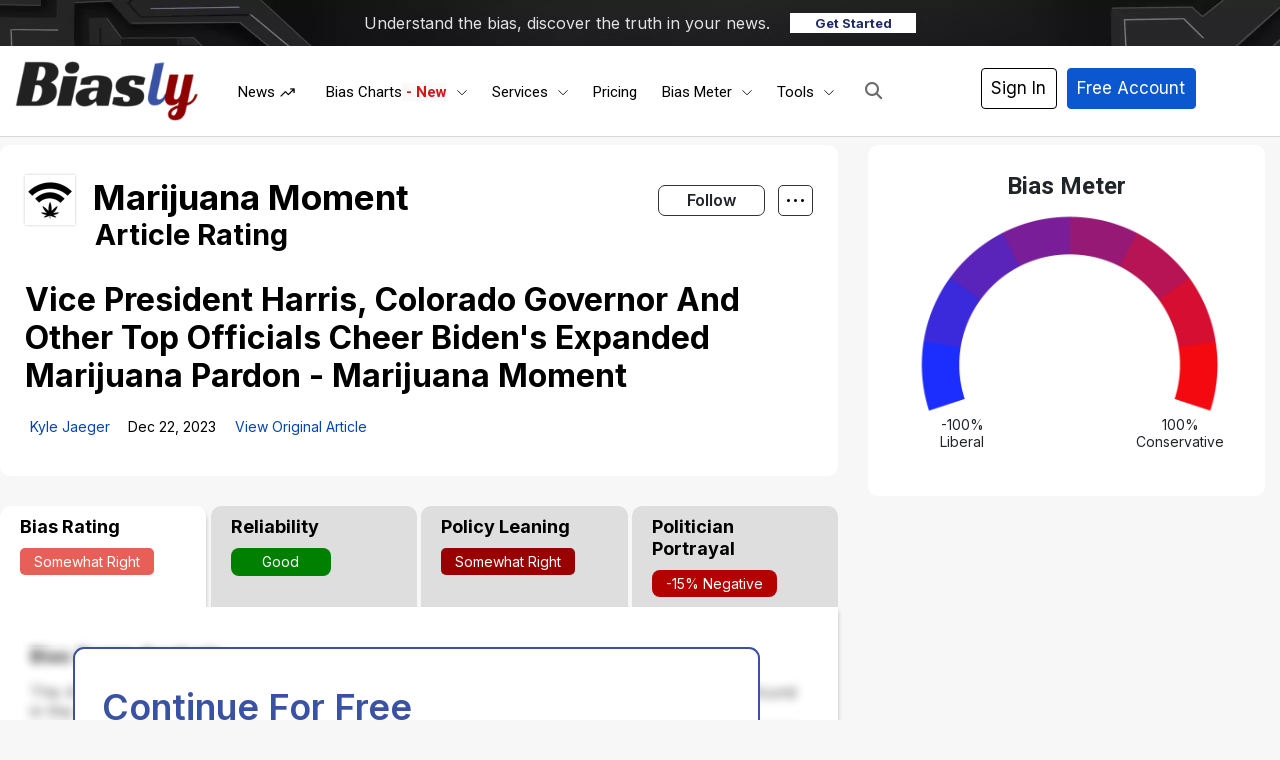

--- FILE ---
content_type: text/html; charset=UTF-8
request_url: https://www.biasly.com/vicepresidentharriscoloradogovernorandothertopofficialscheerbidensexpandedmarijuanapardonmarijuanamomentmarijuanamoment/
body_size: 59114
content:
<!DOCTYPE html><html
lang="en-US" xmlns:og="http://opengraphprotocol.org/schema/" xmlns:fb="http://www.facebook.com/2008/fbml" prefix="og: http://ogp.me/ns# fb: http://ogp.me/ns/fb#" class="no-js" prefix="og: http://ogp.me/ns# fb: http://ogp.me/ns/fb#"><head><script data-no-optimize="1">var litespeed_docref=sessionStorage.getItem("litespeed_docref");litespeed_docref&&(Object.defineProperty(document,"referrer",{get:function(){return litespeed_docref}}),sessionStorage.removeItem("litespeed_docref"));</script><meta
charset="UTF-8"><title>Vice President Harris, Colorado Governor And Other Top Officials Cheer – Article Bias Rating – Biasly</title><meta
name="robots" content="index,follow"><meta
name="googlebot" content="index,follow,max-snippet:-1,max-image-preview:large,max-video-preview:-1"><meta
name="bingbot" content="index,follow,max-snippet:-1,max-image-preview:large,max-video-preview:-1"><meta
name="description" content="View our article bias rating for this article by Marijuana Moment" /><link
rel="alternate" type="application/rss+xml" href="https://www.biasly.com/sitemap.xml" /><meta
property="og:url" content="https://www.biasly.com/news/vicepresidentharriscoloradogovernorandothertopofficialscheerbidensexpandedmarijuanapardonmarijuanamomentmarijuanamoment" /><meta
property="og:title" content="Vice President Harris, Colorado Governor And Other Top Officials Cheer – A" /><meta
property="og:type" content="article" /><meta
property="og:site_name" content="Biasly" /><meta
property="og:locale" content="en_US" /><meta
property="fb:app_id" content="899124630814225" /><meta
property="og:publish_date" content="2023-12-22T14:34:08-06:00" /><meta
property="article:published_time" content="2023-12-22T14:34:08-06:00" /><meta
property="article:modified_time" content="2023-12-22T14:34:08-06:00" /><meta
property="article:section" content="Top Stories" /><meta
property="og:description" content="View our article bias rating for this article by Marijuana Moment" /><meta
property="og:image" content="https://media.publit.io/file/c_fill,h_340,w_600/politicnation/Screen-Shot-2021-01-26-at-9.34.39-AM-e1611682554361-1024x601.jpg" /><meta
property="article:publisher" content="https://www.facebook.com/biaslyofficial" /><meta
property="twitter:url" content="https://www.biasly.com/news/vicepresidentharriscoloradogovernorandothertopofficialscheerbidensexpandedmarijuanapardonmarijuanamomentmarijuanamoment" /><meta
property="twitter:title" content="Vice President Harris, Colorado Governor And Other Top Officials Cheer – A" /><meta
property="twitter:domain" content="Biasly" /><meta
property="twitter:card" content="summary_large_image" /><meta
property="twitter:creator" content="@biasly_official" /><meta
property="twitter:site" content="@biasly_official" /><meta
property="twitter:description" content="View our article bias rating for this article by Marijuana Moment" /><meta
property="og:image" content="https://media.publit.io/file/c_fill,h_340,w_600/politicnation/Screen-Shot-2021-01-26-at-9.34.39-AM-e1611682554361-1024x601.jpg" /> <script type="litespeed/javascript" data-src='https://www.google-analytics.com/analytics.js'></script><script type="litespeed/javascript">(function(i,s,o,g,r,a,m){i.GoogleAnalyticsObject=r;i[r]=i[r]||function(){(i[r].q=i[r].q||[]).push(arguments)},i[r].l=1*new Date();a=s.createElement(o),m=s.getElementsByTagName(o)[0];a.async=1;a.src=g;m.parentNode.insertBefore(a,m)})(window,document,'script','//www.google-analytics.com/analytics.js','ga');ga('create','G-G-EFN21YRR8P','auto');ga('send','pageview')</script> <script type="application/ld+json">{"@context":"https://schema.org","@graph":[{"@type":"NewsArticle","@id":"https://www.biasly.com/news/vicepresidentharriscoloradogovernorandothertopofficialscheerbidensexpandedmarijuanapardonmarijuanamomentmarijuanamoment#NewsArticle","url":"https://www.biasly.com/news/vicepresidentharriscoloradogovernorandothertopofficialscheerbidensexpandedmarijuanapardonmarijuanamomentmarijuanamoment","headline":"Vice President Harris, Colorado Governor And Other Top Officials Cheer \u2013 &ndash; Article Bias Rating &ndash; Biasly","description":"View our article bias rating for this article by ","datePublished":"2023-12-22T20:34:08-06:00","dateModified":"2023-12-22T20:34:08-06:00","publisher":{"@id":"https://www.biasly.com#organization"}},{"@type":"BreadcrumbList","@id":"https://www.biasly.com/news/vicepresidentharriscoloradogovernorandothertopofficialscheerbidensexpandedmarijuanapardonmarijuanamomentmarijuanamoment#breadcrumblist","itemListElement":[{"@type":"ListItem","position":1,"item":{"@id":"https://www.biasly.com","name":"Biasly \u2013 Unbiased News Coverage with Built\u2011In Media Bias Meter"}},{"@type":"ListItem","position":2,"item":{"@id":"https://www.biasly.com/category/top/","name":"Top Stories"}},{"@type":"ListItem","position":3,"item":{"@id":"https://www.biasly.com/news/vicepresidentharriscoloradogovernorandothertopofficialscheerbidensexpandedmarijuanapardonmarijuanamomentmarijuanamoment","name":"Vice President Harris, Colorado Governor And Other Top Officials Cheer &ndash; Article Bias Rating &ndash; Biasly"}}]}]}</script> <meta
name="viewport" content="width=device-width"><link
rel="profile" href="http://gmpg.org/xfn/11"><link
rel="pingback" href="https://www.biasly.com/xmlrpc.php"> <!--[if lt IE 9]> <script src="https://www.biasly.com/wp-content/themes/twentyfifteen/js/html5.js"></script> <![endif]--> <script type="litespeed/javascript">(function(html){html.className=html.className.replace(/\bno-js\b/,'js')})(document.documentElement)</script> <meta
property="fb:app_id" content="1923155921341058"><link
rel='dns-prefetch' href='//cdn.jsdelivr.net' /><link
rel='dns-prefetch' href='//js.stripe.com' /><link
rel='dns-prefetch' href='//www.googletagmanager.com' /><link
rel='dns-prefetch' href='//stats.wp.com' /><link
rel='dns-prefetch' href='//use.fontawesome.com' /><link
rel="alternate" type="application/rss+xml" title="Biasly &raquo; Feed" href="https://www.biasly.com/feed/" /><link
rel="alternate" type="application/rss+xml" title="Biasly &raquo; Comments Feed" href="https://www.biasly.com/comments/feed/" /><link
rel="alternate" title="oEmbed (JSON)" type="application/json+oembed" href="https://www.biasly.com/wp-json/oembed/1.0/embed?url=https%3A%2F%2Fwww.biasly.com%2Fnews%2Fvicepresidentharriscoloradogovernorandothertopofficialscheerbidensexpandedmarijuanapardonmarijuanamomentmarijuanamoment" /><link
rel="alternate" title="oEmbed (XML)" type="text/xml+oembed" href="https://www.biasly.com/wp-json/oembed/1.0/embed?url=https%3A%2F%2Fwww.biasly.com%2Fnews%2Fvicepresidentharriscoloradogovernorandothertopofficialscheerbidensexpandedmarijuanapardonmarijuanamomentmarijuanamoment&#038;format=xml" /><style id='wp-img-auto-sizes-contain-inline-css'>img:is([sizes=auto i],[sizes^="auto," i]){contain-intrinsic-size:3000px 1500px}</style><link
rel='stylesheet' id='litespeed-cache-dummy-css' href='https://www.biasly.com/wp-content/cache/wp-super-minify/css/66433e3e130141e24cb91f0a21dc0a2a.css' media='all' /><link
rel='stylesheet' id='aca33b9c04-css' href='https://www.biasly.com/wp-content/plugins/squirrly-seo/view/assets/css/frontend.min.css' media='all' /><link
rel='stylesheet' id='masterstudy-bootstrap-css' href='https://www.biasly.com/wp-content/plugins/masterstudy-lms-learning-management-system/_core/assets/vendors/bootstrap.min.css' media='all' /><link
rel='stylesheet' id='masterstudy-bootstrap-custom-css' href='https://www.biasly.com/wp-content/cache/wp-super-minify/css/5e82c0793b9b0cf35c10244a567e79e7.css' media='all' /><link
rel='stylesheet' id='mp-theme-css' href='https://www.biasly.com/wp-content/cache/wp-super-minify/css/f3b604806a894391a9aa5227c8d3bfd3.css' media='all' /><link
rel='stylesheet' id='stm_lms_icons-css' href='https://www.biasly.com/wp-content/cache/wp-super-minify/css/bab9339bea0c8b5f09b334ac31f9583c.css' media='all' /><link
rel='stylesheet' id='masterstudy-lms-learning-management-system-css' href='https://www.biasly.com/wp-content/cache/wp-super-minify/css/28c54c05d51fc7f14a7a7c412dfaeca2.css' media='all' /><link
rel='stylesheet' id='stm-lms-noconflict/main-css' href='https://www.biasly.com/wp-content/cache/wp-super-minify/css/45dae312a2685687999e4cb2f2667c26.css' media='all' /><link
rel='stylesheet' id='linear-css' href='https://www.biasly.com/wp-content/cache/wp-super-minify/css/c2af79abbc7b29888d2b183f9d3722a5.css' media='all' /><link
rel='stylesheet' id='exwb-main-style-css' href='https://www.biasly.com/wp-content/plugins/exclusive-webgl/assets/css/exwb-styles.min.css' media='all' /><link
rel='stylesheet' id='bootstrap-style-css' href='https://cdn.jsdelivr.net/npm/bootstrap@4.5.3/dist/css/bootstrap.min.css?ver=1790' media='all' /><link
rel='stylesheet' id='main-style-css' href='https://www.biasly.com/wp-content/themes/child-them/assets/css/main.min.css' media='all' /><link
rel='stylesheet' id='new-style-css' href='https://www.biasly.com/wp-content/cache/wp-super-minify/css/749cba68255fbded0a96050a1b276331.css' media='all' /><link
rel='stylesheet' id='auto-search-css-css' href='https://www.biasly.com/wp-content/cache/wp-super-minify/css/5dff053e1899c8b4af15ce9df7b75792.css' media='all' /><link
rel='stylesheet' id='twentyfifteen-fonts-css' href='https://www.biasly.com/wp-content/cache/wp-super-minify/css/ceb50229b26d8b83c269ce1214108448.css' media='all' /><link
rel='stylesheet' id='twentyfifteen-style-css' href='https://www.biasly.com/wp-content/cache/wp-super-minify/css/9e72fe42a7dee2685f771893b6c61d13.css' media='all' /><link
rel='stylesheet' id='twentyfifteen-block-style-css' href='https://www.biasly.com/wp-content/cache/wp-super-minify/css/6e5fe992ba35ea851de50aa7e27a7dff.css' media='all' /><link
rel='stylesheet' id='ayecode-ui-css' href='https://www.biasly.com/wp-content/cache/wp-super-minify/css/667d54c64165d75fedc9652803a0214c.css' media='all' /><style id='ayecode-ui-inline-css'>body.modal-open
#wpadminbar{z-index:999}.embed-responsive-16by9 .fluid-width-video-wrapper{padding:0!important;position:initial}</style><link
rel='stylesheet' id='ekit-widget-styles-css' href='https://www.biasly.com/wp-content/cache/wp-super-minify/css/d732351d10faca235f0325cf20727980.css' media='all' /><link
rel='stylesheet' id='ekit-widget-styles-pro-css' href='https://www.biasly.com/wp-content/cache/wp-super-minify/css/af296cc1ef69128f0fb29d7c187aea4f.css' media='all' /><link
rel='stylesheet' id='ekit-responsive-css' href='https://www.biasly.com/wp-content/cache/wp-super-minify/css/27b35c98beb2b70a9ad8c5958a9728d8.css' media='all' /><link
rel='stylesheet' id='font-awesome-css' href='https://use.fontawesome.com/releases/v6.7.2/css/all.css?wpfas=true' media='all' /> <script id='nsc_bar_get_dataLayer_banner_init_script' nowprocket data-pagespeed-no-defer data-cfasync data-no-optimize='1' data-no-defer='1' type='text/javascript'>!function(e,o,n,s){const c={"cookieconsent_status":{"value":"","defaultValue":"allow"}},i="dataLayer",t=Object.keys(c),a={event:"beautiful_cookie_consent_initialized"};for(let e=0;e<t.length;e++)a[t[e]]=d(t[e],"info")||c[t[e]].defaultValue,"dismiss"===a[t[e]]&&(a[t[e]]="allow");function d(e,o){if("newBanner"!==o)return l(e);let n=l("cookieconsent_status");return n?(n=decodeURIComponent(n),n?(n=JSON.parse(n),n?!0===n.categories.includes(e)?"allow":"deny":(console.warn("cookie not found 3"),!1)):(console.warn("cookie not found 2"),!1)):(console.warn("cookie not found 1"),!1)}function l(e){return document.cookie.match("(^|;)\\s*"+e+"\\s*=\\s*([^;]+)")?.pop()||""}window[i]=window[i]||[],window[i].push(a)}();</script><script type="litespeed/javascript" data-src="https://www.biasly.com/wp-includes/js/jquery/jquery.min.js" id="jquery-core-js"></script> <script id="bootstrap-js-bundle-js-after" type="litespeed/javascript">function aui_init_greedy_nav(){jQuery('nav.greedy').each(function(i,obj){if(jQuery(this).hasClass("being-greedy")){return!0}jQuery(this).addClass('navbar-expand');jQuery(this).off('shown.bs.tab').on('shown.bs.tab',function(e){if(jQuery(e.target).closest('.dropdown-menu').hasClass('greedy-links')){jQuery(e.target).closest('.greedy').find('.greedy-btn.dropdown').attr('aria-expanded','false');jQuery(e.target).closest('.greedy-links').removeClass('show').addClass('d-none')}});jQuery(document).off('mousemove','.greedy-btn').on('mousemove','.greedy-btn',function(e){jQuery('.dropdown-menu.greedy-links').removeClass('d-none')});var $vlinks='';var $dDownClass='';var ddItemClass='greedy-nav-item';if(jQuery(this).find('.navbar-nav').length){if(jQuery(this).find('.navbar-nav').hasClass("being-greedy")){return!0}$vlinks=jQuery(this).find('.navbar-nav').addClass("being-greedy w-100").removeClass('overflow-hidden')}else if(jQuery(this).find('.nav').length){if(jQuery(this).find('.nav').hasClass("being-greedy")){return!0}$vlinks=jQuery(this).find('.nav').addClass("being-greedy w-100").removeClass('overflow-hidden');$dDownClass=' mt-0 p-0 zi-5 ';ddItemClass+=' mt-0 me-0'}else{return!1}jQuery($vlinks).append('<li class="nav-item list-unstyled ml-auto greedy-btn d-none dropdown"><button data-bs-toggle="collapse" class="nav-link greedy-nav-link" role="button"><i class="fas fa-ellipsis-h"></i> <span class="greedy-count badge bg-dark rounded-pill"></span></button><ul class="greedy-links dropdown-menu dropdown-menu-end '+$dDownClass+'"></ul></li>');var $hlinks=jQuery(this).find('.greedy-links');var $btn=jQuery(this).find('.greedy-btn');var numOfItems=0;var totalSpace=0;var closingTime=1000;var breakWidths=[];$vlinks.children().outerWidth(function(i,w){totalSpace+=w;numOfItems+=1;breakWidths.push(totalSpace)});var availableSpace,numOfVisibleItems,requiredSpace,buttonSpace,timer;function check(){buttonSpace=$btn.width();availableSpace=$vlinks.width()-10;numOfVisibleItems=$vlinks.children().length;requiredSpace=breakWidths[numOfVisibleItems-1];if(numOfVisibleItems>1&&requiredSpace>availableSpace){var $li=$vlinks.children().last().prev();$li.removeClass('nav-item').addClass(ddItemClass);if(!jQuery($hlinks).children().length){$li.find('.nav-link').addClass('w-100 dropdown-item rounded-0 rounded-bottom')}else{jQuery($hlinks).find('.nav-link').removeClass('rounded-top');$li.find('.nav-link').addClass('w-100 dropdown-item rounded-0 rounded-top')}$li.prependTo($hlinks);numOfVisibleItems-=1;check()}else if(availableSpace>breakWidths[numOfVisibleItems]){$hlinks.children().first().insertBefore($btn);numOfVisibleItems+=1;check()}jQuery($btn).find(".greedy-count").html(numOfItems-numOfVisibleItems);if(numOfVisibleItems===numOfItems){$btn.addClass('d-none')}else $btn.removeClass('d-none')}jQuery(window).on("resize",function(){check()});check()})}function aui_select2_locale(){var aui_select2_params={"i18n_select_state_text":"Select an option\u2026","i18n_no_matches":"No matches found","i18n_ajax_error":"Loading failed","i18n_input_too_short_1":"Please enter 1 or more characters","i18n_input_too_short_n":"Please enter %item% or more characters","i18n_input_too_long_1":"Please delete 1 character","i18n_input_too_long_n":"Please delete %item% characters","i18n_selection_too_long_1":"You can only select 1 item","i18n_selection_too_long_n":"You can only select %item% items","i18n_load_more":"Loading more results\u2026","i18n_searching":"Searching\u2026"};return{theme:"bootstrap-5",width:jQuery(this).data('width')?jQuery(this).data('width'):jQuery(this).hasClass('w-100')?'100%':'style',placeholder:jQuery(this).data('placeholder'),language:{errorLoading:function(){return aui_select2_params.i18n_searching},inputTooLong:function(args){var overChars=args.input.length-args.maximum;if(1===overChars){return aui_select2_params.i18n_input_too_long_1}return aui_select2_params.i18n_input_too_long_n.replace('%item%',overChars)},inputTooShort:function(args){var remainingChars=args.minimum-args.input.length;if(1===remainingChars){return aui_select2_params.i18n_input_too_short_1}return aui_select2_params.i18n_input_too_short_n.replace('%item%',remainingChars)},loadingMore:function(){return aui_select2_params.i18n_load_more},maximumSelected:function(args){if(args.maximum===1){return aui_select2_params.i18n_selection_too_long_1}return aui_select2_params.i18n_selection_too_long_n.replace('%item%',args.maximum)},noResults:function(){return aui_select2_params.i18n_no_matches},searching:function(){return aui_select2_params.i18n_searching}}}}function aui_init_select2(){var select2_args=jQuery.extend({},aui_select2_locale());jQuery("select.aui-select2").each(function(){if(!jQuery(this).hasClass("select2-hidden-accessible")){jQuery(this).select2(select2_args)}})}function aui_time_ago(selector){var aui_timeago_params={"prefix_ago":"","suffix_ago":" ago","prefix_after":"after ","suffix_after":"","seconds":"less than a minute","minute":"about a minute","minutes":"%d minutes","hour":"about an hour","hours":"about %d hours","day":"a day","days":"%d days","month":"about a month","months":"%d months","year":"about a year","years":"%d years"};var templates={prefix:aui_timeago_params.prefix_ago,suffix:aui_timeago_params.suffix_ago,seconds:aui_timeago_params.seconds,minute:aui_timeago_params.minute,minutes:aui_timeago_params.minutes,hour:aui_timeago_params.hour,hours:aui_timeago_params.hours,day:aui_timeago_params.day,days:aui_timeago_params.days,month:aui_timeago_params.month,months:aui_timeago_params.months,year:aui_timeago_params.year,years:aui_timeago_params.years};var template=function(t,n){return templates[t]&&templates[t].replace(/%d/i,Math.abs(Math.round(n)))};var timer=function(time){if(!time)return;time=time.replace(/\.\d+/,"");time=time.replace(/-/,"/").replace(/-/,"/");time=time.replace(/T/," ").replace(/Z/," UTC");time=time.replace(/([\+\-]\d\d)\:?(\d\d)/," $1$2");time=new Date(time*1000||time);var now=new Date();var seconds=((now.getTime()-time)*.001)>>0;var minutes=seconds/60;var hours=minutes/60;var days=hours/24;var years=days/365;return templates.prefix+(seconds<45&&template('seconds',seconds)||seconds<90&&template('minute',1)||minutes<45&&template('minutes',minutes)||minutes<90&&template('hour',1)||hours<24&&template('hours',hours)||hours<42&&template('day',1)||days<30&&template('days',days)||days<45&&template('month',1)||days<365&&template('months',days/30)||years<1.5&&template('year',1)||template('years',years))+templates.suffix};var elements=document.getElementsByClassName(selector);if(selector&&elements&&elements.length){for(var i in elements){var $el=elements[i];if(typeof $el==='object'){$el.innerHTML='<i class="far fa-clock"></i> '+timer($el.getAttribute('title')||$el.getAttribute('datetime'))}}}setTimeout(function(){aui_time_ago(selector)},60000)}function aui_init_tooltips(){jQuery('[data-bs-toggle="tooltip"]').tooltip();jQuery('[data-bs-toggle="popover"]').popover();jQuery('[data-bs-toggle="popover-html"]').popover({html:!0,sanitize:!1});jQuery('[data-bs-toggle="popover"],[data-bs-toggle="popover-html"]').on('inserted.bs.popover',function(){jQuery('body > .popover').wrapAll("<div class='bsui' />")})}$aui_doing_init_flatpickr=!1;function aui_init_flatpickr(){if(typeof jQuery.fn.flatpickr==="function"&&!$aui_doing_init_flatpickr){$aui_doing_init_flatpickr=!0;try{flatpickr.localize({weekdays:{shorthand:['Sun','Mon','Tue','Wed','Thu','Fri','Sat'],longhand:['Sun','Mon','Tue','Wed','Thu','Fri','Sat'],},months:{shorthand:['Jan','Feb','Mar','Apr','May','Jun','Jul','Aug','Sep','Oct','Nov','Dec'],longhand:['January','February','March','April','May','June','July','August','September','October','November','December'],},daysInMonth:[31,28,31,30,31,30,31,31,30,31,30,31],firstDayOfWeek:1,ordinal:function(nth){var s=nth%100;if(s>3&&s<21)return"th";switch(s%10){case 1:return"st";case 2:return"nd";case 3:return"rd";default:return"th"}},rangeSeparator:' to ',weekAbbreviation:'Wk',scrollTitle:'Scroll to increment',toggleTitle:'Click to toggle',amPM:['AM','PM'],yearAriaLabel:'Year',hourAriaLabel:'Hour',minuteAriaLabel:'Minute',time_24hr:!1})}catch(err){console.log(err.message)}jQuery('input[data-aui-init="flatpickr"]:not(.flatpickr-input)').flatpickr()}$aui_doing_init_flatpickr=!1}$aui_doing_init_iconpicker=!1;function aui_init_iconpicker(){if(typeof jQuery.fn.iconpicker==="function"&&!$aui_doing_init_iconpicker){$aui_doing_init_iconpicker=!0;jQuery('input[data-aui-init="iconpicker"]:not(.iconpicker-input)').iconpicker()}$aui_doing_init_iconpicker=!1}function aui_modal_iframe($title,$url,$footer,$dismissible,$class,$dialog_class,$body_class,responsive){if(!$body_class){$body_class='p-0'}var wClass='text-center position-absolute w-100 text-dark overlay overlay-white p-0 m-0 d-flex justify-content-center align-items-center';var wStyle='';var sStyle='';var $body="",sClass="w-100 p-0 m-0";if(responsive){$body+='<div class="embed-responsive embed-responsive-16by9 ratio ratio-16x9">';wClass+=' h-100';sClass+=' embed-responsive-item'}else{wClass+=' vh-100';sClass+=' vh-100';wStyle+=' height: 90vh !important;';sStyle+=' height: 90vh !important;'}$body+='<div class="ac-preview-loading '+wClass+'" style="left:0;top:0;'+wStyle+'"><div class="spinner-border" role="status"></div></div>';$body+='<iframe id="embedModal-iframe" class="'+sClass+'" style="'+sStyle+'" src="" width="100%" height="100%" frameborder="0" allowtransparency="true"></iframe>';if(responsive){$body+='</div>'}$m=aui_modal($title,$body,$footer,$dismissible,$class,$dialog_class,$body_class);const auiModal=document.getElementById('aui-modal');auiModal.addEventListener('shown.bs.modal',function(e){iFrame=jQuery('#embedModal-iframe');jQuery('.ac-preview-loading').removeClass('d-none').addClass('d-flex');iFrame.attr({src:$url});iFrame.load(function(){jQuery('.ac-preview-loading').removeClass('d-flex').addClass('d-none')})});return $m}function aui_modal($title,$body,$footer,$dismissible,$class,$dialog_class,$body_class){if(!$class){$class=''}if(!$dialog_class){$dialog_class=''}if(!$body){$body='<div class="text-center"><div class="spinner-border" role="status"></div></div>'}jQuery('.aui-modal').remove();jQuery('.modal-backdrop').remove();jQuery('body').css({overflow:'','padding-right':''});var $modal='';$modal+='<div id="aui-modal" class="modal aui-modal fade shadow bsui '+$class+'" tabindex="-1">'+'<div class="modal-dialog modal-dialog-centered '+$dialog_class+'">'+'<div class="modal-content border-0 shadow">';if($title){$modal+='<div class="modal-header">'+'<h5 class="modal-title">'+$title+'</h5>';if($dismissible){$modal+='<button type="button" class="btn-close" data-bs-dismiss="modal" aria-label="Close">'+'</button>'}$modal+='</div>'}$modal+='<div class="modal-body '+$body_class+'">'+$body+'</div>';if($footer){$modal+='<div class="modal-footer">'+$footer+'</div>'}$modal+='</div>'+'</div>'+'</div>';jQuery('body').append($modal);const ayeModal=new bootstrap.Modal('.aui-modal',{});ayeModal.show()}function aui_conditional_fields(form){jQuery(form).find(".aui-conditional-field").each(function(){var $element_require=jQuery(this).data('element-require');if($element_require){$element_require=$element_require.replace("&#039;","'");$element_require=$element_require.replace("&quot;",'"');if(aui_check_form_condition($element_require,form)){jQuery(this).removeClass('d-none')}else{jQuery(this).addClass('d-none')}}})}function aui_check_form_condition(condition,form){if(form){condition=condition.replace(/\(form\)/g,"('"+form+"')")}return new Function("return "+condition+";")()}jQuery.fn.aui_isOnScreen=function(){var win=jQuery(window);var viewport={top:win.scrollTop(),left:win.scrollLeft()};viewport.right=viewport.left+win.width();viewport.bottom=viewport.top+win.height();var bounds=this.offset();bounds.right=bounds.left+this.outerWidth();bounds.bottom=bounds.top+this.outerHeight();return(!(viewport.right<bounds.left||viewport.left>bounds.right||viewport.bottom<bounds.top||viewport.top>bounds.bottom))};function aui_carousel_maybe_show_multiple_items($carousel){var $items={};var $item_count=0;if(!jQuery($carousel).find('.carousel-inner-original').length){jQuery($carousel).append('<div class="carousel-inner-original d-none">'+jQuery($carousel).find('.carousel-inner').html().replaceAll('carousel-item','not-carousel-item')+'</div>')}jQuery($carousel).find('.carousel-inner-original .not-carousel-item').each(function(){$items[$item_count]=jQuery(this).html();$item_count++});if(!$item_count){return}if(jQuery(window).width()<=576){if(jQuery($carousel).find('.carousel-inner').hasClass('aui-multiple-items')&&jQuery($carousel).find('.carousel-inner-original').length){jQuery($carousel).find('.carousel-inner').removeClass('aui-multiple-items').html(jQuery($carousel).find('.carousel-inner-original').html().replaceAll('not-carousel-item','carousel-item'));jQuery($carousel).find(".carousel-indicators li").removeClass("d-none")}}else{var $md_count=jQuery($carousel).data('limit_show');var $md_cols_count=jQuery($carousel).data('cols_show');var $new_items='';var $new_items_count=0;var $new_item_count=0;var $closed=!0;Object.keys($items).forEach(function(key,index){if(index!=0&&Number.isInteger(index/$md_count)){$new_items+='</div></div>';$closed=!0}if(index==0||Number.isInteger(index/$md_count)){$row_cols_class=$md_cols_count?' g-lg-4 g-3 row-cols-1 row-cols-lg-'+$md_cols_count:'';$active=index==0?'active':'';$new_items+='<div class="carousel-item '+$active+'"><div class="row'+$row_cols_class+' ">';$closed=!1;$new_items_count++;$new_item_count=0}$new_items+='<div class="col ">'+$items[index]+'</div>';$new_item_count++});if(!$closed){if($md_count-$new_item_count>0){$placeholder_count=$md_count-$new_item_count;while($placeholder_count>0){$new_items+='<div class="col "></div>';$placeholder_count--}}$new_items+='</div></div>'}jQuery($carousel).find('.carousel-inner').addClass('aui-multiple-items').html($new_items);jQuery($carousel).find('.carousel-item.active img').each(function(){if(real_srcset=jQuery(this).attr("data-srcset")){if(!jQuery(this).attr("srcset"))jQuery(this).attr("srcset",real_srcset)}if(real_src=jQuery(this).attr("data-src")){if(!jQuery(this).attr("srcset"))jQuery(this).attr("src",real_src)}});$hide_count=$new_items_count-1;jQuery($carousel).find(".carousel-indicators li:gt("+$hide_count+")").addClass("d-none")}jQuery(window).trigger("aui_carousel_multiple")}function aui_init_carousel_multiple_items(){jQuery(window).on("resize",function(){jQuery('.carousel-multiple-items').each(function(){aui_carousel_maybe_show_multiple_items(this)})});jQuery('.carousel-multiple-items').each(function(){aui_carousel_maybe_show_multiple_items(this)})}function init_nav_sub_menus(){jQuery('.navbar-multi-sub-menus').each(function(i,obj){if(jQuery(this).hasClass("has-sub-sub-menus")){return!0}jQuery(this).addClass('has-sub-sub-menus');jQuery(this).find('.dropdown-menu a.dropdown-toggle').on('click',function(e){var $el=jQuery(this);$el.toggleClass('active-dropdown');var $parent=jQuery(this).offsetParent(".dropdown-menu");if(!jQuery(this).next().hasClass('show')){jQuery(this).parents('.dropdown-menu').first().find('.show').removeClass("show")}var $subMenu=jQuery(this).next(".dropdown-menu");$subMenu.toggleClass('show');jQuery(this).parent("li").toggleClass('show');jQuery(this).parents('li.nav-item.dropdown.show').on('hidden.bs.dropdown',function(e){jQuery('.dropdown-menu .show').removeClass("show");$el.removeClass('active-dropdown')});if(!$parent.parent().hasClass('navbar-nav')){$el.next().addClass('position-relative border-top border-bottom')}return!1})})}function aui_lightbox_embed($link,ele){ele.preventDefault();jQuery('.aui-carousel-modal').remove();var $modal='<div class="modal fade aui-carousel-modal bsui" id="aui-carousel-modal" tabindex="-1" role="dialog" aria-labelledby="aui-modal-title" aria-hidden="true"><div class="modal-dialog modal-dialog-centered modal-xl mw-100"><div class="modal-content bg-transparent border-0 shadow-none"><div class="modal-header"><h5 class="modal-title" id="aui-modal-title"></h5></div><div class="modal-body text-center"><i class="fas fa-circle-notch fa-spin fa-3x"></i></div></div></div></div>';jQuery('body').append($modal);const ayeModal=new bootstrap.Modal('.aui-carousel-modal',{});const myModalEl=document.getElementById('aui-carousel-modal');myModalEl.addEventListener('hidden.bs.modal',event=>{jQuery(".aui-carousel-modal iframe").attr('src','')});jQuery('.aui-carousel-modal').on('shown.bs.modal',function(e){jQuery('.aui-carousel-modal .carousel-item.active').find('iframe').each(function(){var $iframe=jQuery(this);$iframe.parent().find('.ac-preview-loading').removeClass('d-none').addClass('d-flex');if(!$iframe.attr('src')&&$iframe.data('src')){$iframe.attr('src',$iframe.data('src'))}$iframe.on('load',function(){setTimeout(function(){$iframe.parent().find('.ac-preview-loading').removeClass('d-flex').addClass('d-none')},1250)})})});$container=jQuery($link).closest('.aui-gallery');$clicked_href=jQuery($link).attr('href');$images=[];$container.find('.aui-lightbox-image, .aui-lightbox-iframe').each(function(){var a=this;var href=jQuery(a).attr('href');if(href){$images.push(href)}});if($images.length){var $carousel='<div id="aui-embed-slider-modal" class="carousel slide" >';if($images.length>1){$i=0;$carousel+='<ol class="carousel-indicators position-fixed">';$container.find('.aui-lightbox-image, .aui-lightbox-iframe').each(function(){$active=$clicked_href==jQuery(this).attr('href')?'active':'';$carousel+='<li data-bs-target="#aui-embed-slider-modal" data-bs-slide-to="'+$i+'" class="'+$active+'"></li>';$i++});$carousel+='</ol>'}$i=0;$rtl_class='justify-content-start';$carousel+='<div class="carousel-inner d-flex align-items-center '+$rtl_class+'">';$container.find('.aui-lightbox-image').each(function(){var a=this;var href=jQuery(a).attr('href');$active=$clicked_href==jQuery(this).attr('href')?'active':'';$carousel+='<div class="carousel-item '+$active+'"><div>';var css_height=window.innerWidth>window.innerHeight?'90vh':'auto';var srcset=jQuery(a).find('img').attr('srcset');var sizes='';if(srcset){var sources=srcset.split(',').map(s=>{var parts=s.trim().split(' ');return{width:parseInt(parts[1].replace('w','')),descriptor:parts[1].replace('w','px')}}).sort((a,b)=>b.width-a.width);sizes=sources.map((source,index,array)=>{if(index===0){return`${source.descriptor}`}else{return`(max-width:${source.width-1}px)${array[index-1].descriptor}`}}).reverse().join(', ')}var img=href?jQuery(a).find('img').clone().attr('src',href).attr('sizes',sizes).removeClass().addClass('mx-auto d-block w-auto rounded').css({'max-height':css_height,'max-width':'98%'}).get(0).outerHTML:jQuery(a).find('img').clone().removeClass().addClass('mx-auto d-block w-auto rounded').css({'max-height':css_height,'max-width':'98%'}).get(0).outerHTML;$carousel+=img;if(jQuery(a).parent().find('.carousel-caption').length){$carousel+=jQuery(a).parent().find('.carousel-caption').clone().removeClass('sr-only visually-hidden').get(0).outerHTML}else if(jQuery(a).parent().find('.figure-caption').length){$carousel+=jQuery(a).parent().find('.figure-caption').clone().removeClass('sr-only visually-hidden').addClass('carousel-caption').get(0).outerHTML}$carousel+='</div></div>';$i++});$container.find('.aui-lightbox-iframe').each(function(){var a=this;var css_height=window.innerWidth>window.innerHeight?'90vh;':'auto;';var styleWidth=$images.length>1?'max-width:70%;':'';$active=$clicked_href==jQuery(this).attr('href')?'active':'';$carousel+='<div class="carousel-item '+$active+'"><div class="modal-xl mx-auto ratio ratio-16x9" style="max-height:'+css_height+styleWidth+'">';var url=jQuery(a).attr('href');var iframe='<div class="ac-preview-loading text-light d-none" style="left:0;top:0;height:'+css_height+'"><div class="spinner-border m-auto" role="status"></div></div>';iframe+='<iframe class="aui-carousel-iframe" style="height:'+css_height+'" src="" data-src="'+url+'?rel=0&amp;showinfo=0&amp;modestbranding=1&amp;autoplay=1" allow="autoplay"></iframe>';var img=iframe;$carousel+=img;$carousel+='</div></div>';$i++});$carousel+='</div>';if($images.length>1){$carousel+='<a class="carousel-control-prev" href="#aui-embed-slider-modal" role="button" data-bs-slide="prev">';$carousel+='<span class="carousel-control-prev-icon" aria-hidden="true"></span>';$carousel+=' <a class="carousel-control-next" href="#aui-embed-slider-modal" role="button" data-bs-slide="next">';$carousel+='<span class="carousel-control-next-icon" aria-hidden="true"></span>';$carousel+='</a>'}$carousel+='</div>';var $close='<button type="button" class="btn-close btn-close-white text-end position-fixed" style="right: 20px;top: 10px; z-index: 1055;" data-bs-dismiss="modal" aria-label="Close"></button>';jQuery('.aui-carousel-modal .modal-content').html($carousel).prepend($close);ayeModal.show();try{if('ontouchstart'in document.documentElement||navigator.maxTouchPoints>0){let _bsC=new bootstrap.Carousel('#aui-embed-slider-modal')}}catch(err){}}}function aui_init_lightbox_embed(){jQuery('.aui-lightbox-image, .aui-lightbox-iframe').off('click').on("click",function(ele){aui_lightbox_embed(this,ele)})}function aui_init_modal_iframe(){jQuery('.aui-has-embed, [data-aui-embed="iframe"]').each(function(e){if(!jQuery(this).hasClass('aui-modal-iframed')&&jQuery(this).data('embed-url')){jQuery(this).addClass('aui-modal-iframed');jQuery(this).on("click",function(e1){aui_modal_iframe('',jQuery(this).data('embed-url'),'',!0,'','modal-lg','aui-modal-iframe p-0',!0);return!1})}})}$aui_doing_toast=!1;function aui_toast($id,$type,$title,$title_small,$body,$time,$can_close){if($aui_doing_toast){setTimeout(function(){aui_toast($id,$type,$title,$title_small,$body,$time,$can_close)},500);return}$aui_doing_toast=!0;if($can_close==null){$can_close=!1}if($time==''||$time==null){$time=3000}if(document.getElementById($id)){jQuery('#'+$id).toast('show');setTimeout(function(){$aui_doing_toast=!1},500);return}var uniqid=Date.now();if($id){uniqid=$id}$op="";$tClass='';$thClass='';$icon="";if($type=='success'){$op="opacity:.92;";$tClass='alert bg-success w-auto';$thClass='bg-transparent border-0 text-white';$icon="<div class='h5 m-0 p-0'><i class='fas fa-check-circle me-2'></i></div>"}else if($type=='error'||$type=='danger'){$op="opacity:.92;";$tClass='alert bg-danger  w-auto';$thClass='bg-transparent border-0 text-white';$icon="<div class='h5 m-0 p-0'><i class='far fa-times-circle me-2'></i></div>"}else if($type=='info'){$op="opacity:.92;";$tClass='alert bg-info  w-auto';$thClass='bg-transparent border-0 text-white';$icon="<div class='h5 m-0 p-0'><i class='fas fa-info-circle me-2'></i></div>"}else if($type=='warning'){$op="opacity:.92;";$tClass='alert bg-warning  w-auto';$thClass='bg-transparent border-0 text-dark';$icon="<div class='h5 m-0 p-0'><i class='fas fa-exclamation-triangle me-2'></i></div>"}if(!document.getElementById("aui-toasts")){jQuery('body').append('<div class="bsui" id="aui-toasts"><div class="position-fixed aui-toast-bottom-right pr-3 pe-3 mb-1" style="z-index: 500000;right: 0;bottom: 0;'+$op+'"></div></div>')}$toast='<div id="'+uniqid+'" class="toast fade hide shadow hover-shadow '+$tClass+'" style="" role="alert" aria-live="assertive" aria-atomic="true" data-bs-delay="'+$time+'">';if($type||$title||$title_small){$toast+='<div class="toast-header '+$thClass+'">';if($icon){$toast+=$icon}if($title){$toast+='<strong class="me-auto">'+$title+'</strong>'}if($title_small){$toast+='<small>'+$title_small+'</small>'}if($can_close){$toast+='<button type="button" class="ms-2 mb-1 btn-close" data-bs-dismiss="toast" aria-label="Close"></button>'}$toast+='</div>'}if($body){$toast+='<div class="toast-body">'+$body+'</div>'}$toast+='</div>';jQuery('.aui-toast-bottom-right').prepend($toast);jQuery('#'+uniqid).toast('show');setTimeout(function(){$aui_doing_toast=!1},500)}function aui_init_counters(){const animNum=(EL)=>{if(EL._isAnimated)return;EL._isAnimated=!0;let end=EL.dataset.auiend;let start=EL.dataset.auistart;let duration=EL.dataset.auiduration?EL.dataset.auiduration:2000;let seperator=EL.dataset.auisep?EL.dataset.auisep:'';jQuery(EL).prop('Counter',start).animate({Counter:end},{duration:Math.abs(duration),easing:'swing',step:function(now){const text=seperator?(Math.ceil(now)).toLocaleString('en-US'):Math.ceil(now);const html=seperator?text.split(",").map(n=>`<span class="count">${n}</span>`).join(","):text;if(seperator&&seperator!=','){html.replace(',',seperator)}jQuery(this).html(html)}})};const inViewport=(entries,observer)=>{entries.forEach(entry=>{if(entry.isIntersecting)animNum(entry.target)})};jQuery("[data-auicounter]").each((i,EL)=>{const observer=new IntersectionObserver(inViewport);observer.observe(EL)})}function aui_init(){aui_init_counters();init_nav_sub_menus();aui_init_tooltips();aui_init_select2();aui_init_flatpickr();aui_init_iconpicker();aui_init_greedy_nav();aui_time_ago('timeago');aui_init_carousel_multiple_items();aui_init_lightbox_embed();aui_init_modal_iframe()}jQuery(window).on("load",function(){aui_init()});jQuery(function($){var ua=navigator.userAgent.toLowerCase();var isiOS=ua.match(/(iphone|ipod|ipad)/);if(isiOS){var pS=0;pM=parseFloat($('body').css('marginTop'));$(document).on('show.bs.modal',function(){pS=window.scrollY;$('body').css({marginTop:-pS,overflow:'hidden',position:'fixed',})}).on('hidden.bs.modal',function(){$('body').css({marginTop:pM,overflow:'visible',position:'inherit',});window.scrollTo(0,pS)})}$(document).on('slide.bs.carousel',function(el){var $_modal=$(el.relatedTarget).closest('.aui-carousel-modal:visible').length?$(el.relatedTarget).closest('.aui-carousel-modal:visible'):'';if($_modal&&$_modal.find('.carousel-item iframe.aui-carousel-iframe').length){$_modal.find('.carousel-item.active iframe.aui-carousel-iframe').each(function(){if($(this).attr('src')){$(this).data('src',$(this).attr('src'));$(this).attr('src','')}});if($(el.relatedTarget).find('iframe.aui-carousel-iframe').length){$(el.relatedTarget).find('.ac-preview-loading').removeClass('d-none').addClass('d-flex');var $cIframe=$(el.relatedTarget).find('iframe.aui-carousel-iframe');if(!$cIframe.attr('src')&&$cIframe.data('src')){$cIframe.attr('src',$cIframe.data('src'))}$cIframe.on('load',function(){setTimeout(function(){$_modal.find('.ac-preview-loading').removeClass('d-flex').addClass('d-none')},1250)})}}})});var aui_confirm=function(message,okButtonText,cancelButtonText,isDelete,large){okButtonText=okButtonText||'Yes';cancelButtonText=cancelButtonText||'Cancel';message=message||'Are you sure?';sizeClass=large?'':'modal-sm';btnClass=isDelete?'btn-danger':'btn-primary';deferred=jQuery.Deferred();var $body="";$body+="<h3 class='h4 py-3 text-center text-dark'>"+message+"</h3>";$body+="<div class='d-flex'>";$body+="<button class='btn btn-outline-secondary w-50 btn-round' data-bs-dismiss='modal'  onclick='deferred.resolve(false);'>"+cancelButtonText+"</button>";$body+="<button class='btn "+btnClass+" ms-2 w-50 btn-round' data-bs-dismiss='modal'  onclick='deferred.resolve(true);'>"+okButtonText+"</button>";$body+="</div>";$modal=aui_modal('',$body,'',!1,'',sizeClass);return deferred.promise()};function aui_flip_color_scheme_on_scroll($value,$iframe){if(!$value)$value=window.scrollY;var navbar=$iframe?$iframe.querySelector('.color-scheme-flip-on-scroll'):document.querySelector('.color-scheme-flip-on-scroll');if(navbar==null)return;let cs_original=navbar.dataset.cso;let cs_scroll=navbar.dataset.css;if(!cs_scroll&&!cs_original){if(navbar.classList.contains('navbar-light')){cs_original='navbar-light';cs_scroll='navbar-dark'}else if(navbar.classList.contains('navbar-dark')){cs_original='navbar-dark';cs_scroll='navbar-light'}navbar.dataset.cso=cs_original;navbar.dataset.css=cs_scroll}if($value>0||navbar.classList.contains('nav-menu-open')){navbar.classList.remove(cs_original);navbar.classList.add(cs_scroll)}else{navbar.classList.remove(cs_scroll);navbar.classList.add(cs_original)}}window.onscroll=function(){aui_set_data_scroll();aui_flip_color_scheme_on_scroll()};function aui_set_data_scroll(){document.documentElement.dataset.scroll=window.scrollY}aui_set_data_scroll();aui_flip_color_scheme_on_scroll()</script> <script id="stm-lms-lms-js-extra" type="litespeed/javascript">var stm_lms_vars={"symbol":"$","position":"left","currency_thousands":",","wp_rest_nonce":"09d83d63cb","translate":{"delete":"Are you sure you want to delete this course from cart?"}}</script> <script type="litespeed/javascript" data-src="https://www.biasly.com/wp-content/themes/child-them/assets/js/jquery.min.js" id="jq-js"></script> <script id="auto-search-js-extra" type="litespeed/javascript">var bs_ajax_object={"ajax_url":"https://www.biasly.com/wp-admin/admin-ajax.php","bs_home_url":"https://www.biasly.com"}</script> <script id="twentyfifteen-script-js-extra" type="litespeed/javascript">var screenReaderText={"expand":"\u003Cspan class=\"screen-reader-text\"\u003Eexpand child menu\u003C/span\u003E","collapse":"\u003Cspan class=\"screen-reader-text\"\u003Ecollapse child menu\u003C/span\u003E"}</script> <script type="litespeed/javascript" data-src="https://www.googletagmanager.com/gtag/js?id=G-EFN21YRR8P" id="google_gtagjs-js"></script> <script id="google_gtagjs-js-after" type="litespeed/javascript">window.dataLayer=window.dataLayer||[];function gtag(){dataLayer.push(arguments)}
gtag("set","linker",{"domains":["www.biasly.com"]});gtag("js",new Date());gtag("set","developer_id.dZTNiMT",!0);gtag("config","G-EFN21YRR8P")</script> <link
rel="https://api.w.org/" href="https://www.biasly.com/wp-json/" /><link
rel="alternate" title="JSON" type="application/json" href="https://www.biasly.com/wp-json/wp/v2/posts/953365" /><link
rel="EditURI" type="application/rsd+xml" title="RSD" href="https://www.biasly.com/xmlrpc.php?rsd" /><link
rel="canonical" href="https://www.biasly.com/news/vicepresidentharriscoloradogovernorandothertopofficialscheerbidensexpandedmarijuanapardonmarijuanamomentmarijuanamoment" /><link
rel='shortlink' href='https://www.biasly.com/?p=953365' /><style>a.cld-like-dislike-trigger{color:#5fd60a}span.cld-count-wrap{color:#007a00}</style><meta
name="generator" content="Site Kit by Google 1.170.0" /> <script type="litespeed/javascript">var stm_lms_pro_nonces={"stm_lms_pro_install_base":"70d180d6e1","stm_lms_pro_search_courses":"98040b2678","stm_lms_pro_udemy_import_courses":"8095d023b9","stm_lms_pro_udemy_publish_course":"aac7e83d8b","stm_lms_pro_udemy_import_curriculum":"f73b455759","stm_lms_pro_save_addons":"38bed6b705","stm_lms_create_announcement":"ccec16a369","stm_lms_get_course_info":"f8ed18f430","stm_lms_get_course_students":"cb94fe130f","stm_lms_change_post_status":"83d756338c","stm_lms_media_library_get_files":"46574e2f38","stm_lms_media_library_get_file_by_id":"39ed96c6b7","stm_lms_media_library_delete_file":"c03edd47d0","stm_lms_media_library_search_file":"9924440485"}</script> <script type="litespeed/javascript">var stm_lms_ajaxurl='https://www.biasly.com/wp-admin/admin-ajax.php';var stm_lms_resturl='https://www.biasly.com/wp-json/stm-lms/v1';var ms_lms_resturl='https://www.biasly.com/wp-json/masterstudy-lms/v2';var ms_lms_nonce='09d83d63cb';var stm_ajax_add_pear_hb='7905877fef'</script> <style>.vue_is_disabled{display:none}#wp-admin-bar-lms-settings
img{max-width:16px;vertical-align:sub}</style> <script type="litespeed/javascript">var stm_lms_nonces={"stm_install_starter_theme":"ba18524a61","load_modal":"925c608ffa","load_content":"94ebfa54c9","start_quiz":"b077e6aaad","user_answers":"0e456170c1","get_order_info":"9c0e438864","user_orders":"15a5fea33b","stm_lms_get_instructor_courses":"15d0bc2cdc","stm_lms_add_comment":"b829484364","stm_lms_manage_students":"1460cec6f0","stm_lms_get_comments":"ba0cea1e89","stm_lms_login":"ab1a1992f7","stm_lms_register":"4ba440767d","stm_lms_become_instructor":"9ab9b61ee4","stm_lms_enterprise":"418b4cb0d2","stm_lms_get_user_courses":"c075222325","stm_lms_get_user_quizzes":"ebc84bb963","stm_lms_wishlist":"02899e89ca","stm_lms_save_user_info":"457c3c0036","stm_lms_lost_password":"9449a000e1","stm_lms_change_avatar":"e8e2849ab1","stm_lms_delete_avatar":"36c9444e04","stm_lms_complete_lesson":"c92b72de86","stm_lms_use_membership":"b80b42a457","stm_lms_change_featured":"df724317ac","stm_lms_delete_course_subscription":"b69fc4c22d","stm_lms_get_reviews":"715ab1754d","stm_lms_add_review":"dd9d454084","stm_lms_add_to_cart":"5713618c21","stm_lms_delete_from_cart":"629484fc4e","stm_lms_purchase":"85d327ab29","stm_lms_send_message":"d568e44caa","stm_lms_get_user_conversations":"09f4b82419","stm_lms_get_user_messages":"ff7b522c33","stm_lms_clear_new_messages":"aa396c0086","wpcfto_save_settings":"2d16b516c9","stm_lms_tables_update":"c09c855cf2","stm_lms_get_enterprise_groups":"a6888585c7","stm_lms_get_enterprise_group":"3f64ff52d2","stm_lms_add_enterprise_group":"c44d5e0fbe","stm_lms_delete_enterprise_group":"d63619b1f9","stm_lms_add_to_cart_enterprise":"2562c92ebc","stm_lms_get_user_ent_courses":"802c5cc2c2","stm_lms_delete_user_ent_courses":"8ff712c10f","stm_lms_add_user_ent_courses":"ef9124beed","stm_lms_change_ent_group_admin":"d0b6a29bbd","stm_lms_delete_user_from_group":"b7f1009646","stm_lms_import_groups":"228ebe7385","stm_lms_edit_user_answer":"d0cf039563","stm_lms_get_user_points_history":"3ecb3f6958","stm_lms_buy_for_points":"a7cf79d0c4","stm_lms_get_point_users":"fd9c064d35","stm_lms_get_user_points_history_admin":"725da217a4","stm_lms_change_points":"ecf8c463ec","stm_lms_delete_points":"edaff10e96","stm_lms_get_user_bundles":"3c2a2a64d7","stm_lms_change_bundle_status":"5373ed140b","stm_lms_delete_bundle":"19ae9850c9","stm_lms_check_certificate_code":"eab4b44dd6","stm_lms_get_google_classroom_courses":"8b1469cdc6","stm_lms_get_google_classroom_course":"509fc0c683","stm_lms_get_google_classroom_publish_course":"29dd926fcb","stm_lms_get_g_c_get_archive_page":"f48a57b6b3","install_zoom_addon":"53c62f1d09","stm_lms_get_course_cookie_redirect":"c7f875544b","stm_get_certificates":"3a01cb3851","stm_get_certificate_fields":"a50ef14527","stm_save_certificate":"7a2294adb2","stm_upload_certificate_images":"1eb6ebb87a","stm_generate_certificates_preview":"62389eb2f9","stm_save_default_certificate":"6637cc2d05","stm_delete_default_certificate":"4662aa7f20","stm_save_certificate_category":"e4a4fa41c0","stm_delete_certificate_category":"e25891b226","stm_get_certificate_categories":"183c328b03","stm_get_certificate":"ea9b6baa41","stm_delete_certificate":"8ad2eed6e6","stm_lms_get_users_submissions":"93bd591619","stm_lms_update_user_status":"9e3ce9231a","stm_lms_hide_become_instructor_notice":"658067585a","stm_lms_ban_user":"a225c53366","stm_lms_save_forms":"950162194a","stm_lms_get_forms":"88c32b2577","stm_lms_upload_form_file":"e04cfb07d9","stm_lms_dashboard_get_course_students":"104b782d67","stm_lms_dashboard_delete_user_from_course":"3c89b8de66","stm_lms_dashboard_add_user_to_course":"8cfadd3698","stm_lms_dashboard_import_users_to_course":"318ce25748","stm_lms_dashboard_export_course_students_to_csv":"47b47d3048","stm_lms_add_to_cart_guest":"3430d103fc","stm_lms_fast_login":"d6c8476c79","stm_lms_fast_register":"d1b66be75b","stm_lms_change_lms_author":"e7ac61a952","stm_lms_add_student_manually":"24fe7c5d23","stm_lms_change_course_status":"1a12d143a5","stm_lms_total_progress":"2b1b6a9b22","stm_lms_add_h5p_result":"12603c1c3f","stm_lms_toggle_buying":"c93057d99f","stm_lms_logout":"782dd0bb0c","stm_lms_restore_password":"5718e5fe6c","stm_lms_hide_announcement":"8c6401d7eb","stm_lms_get_curriculum_v2":"cd4680d391","stm_lms_dashboard_get_student_progress":"74b6b83126","stm_lms_dashboard_set_student_item_progress":"2b98f93696","stm_lms_dashboard_reset_student_progress":"05e1c1b83c","stm_lms_dashboard_get_courses_list":"0a92fd4bf2","stm_lms_dashboard_get_student_assignments":"e9685db5fd","stm_lms_dashboard_get_student_quizzes":"408f443fa5","stm_lms_dashboard_get_student_quiz":"c649d60108","stm_lms_wizard_save_settings":"16c49bfa34","stm_lms_wizard_save_business_type":"5a1a03997f","stm_lms_get_enrolled_assingments":"b32410618f","stm-lms-starter-theme-install":"5626cee794","stm_lms_enrolled_quizzes":"ea60780677","stm_lms_add_to_cart_subscription":"fe3e348b68"}</script> <style>:root{--accent-100:rgba(34,122,255,1);--accent-70:rgba(34, 122, 255, 0.7);--accent-50:rgba(34, 122, 255, 0.5);--accent-30:rgba(34, 122, 255, 0.3);--accent-10:rgba(34, 122, 255, 0.1);--accent-5:rgba(34, 122, 255, 0.05);--accent-0:rgba(34, 122, 255, 0);--accent-hover:rgba(34, 122, 255, 0.85);--warning-100:rgba(255,168,0,1);--warning-70:rgba(255, 168, 0, 0.7);--warning-50:rgba(255, 168, 0, 0.5);--warning-30:rgba(255, 168, 0, 0.3);--warning-10:rgba(255, 168, 0, 0.1);--warning-5:rgba(255, 168, 0, 0.05);--warning-0:rgba(255, 168, 0, 0);--warning-hover:rgba(255, 168, 0, 0.85);--danger-100:rgba(255,57,69,1);--danger-70:rgba(255, 57, 69, 0.7);--danger-50:rgba(255, 57, 69, 0.5);--danger-30:rgba(255, 57, 69, 0.3);--danger-10:rgba(255, 57, 69, 0.1);--danger-5:rgba(255, 57, 69, 0.05);--danger-0:rgba(255, 57, 69, 0);--danger-hover:rgba(255, 57, 69, 0.85);--success-100:rgba(97,204,47,1);--success-70:rgba(97, 204, 47, 0.7);--success-50:rgba(97, 204, 47, 0.5);--success-30:rgba(97, 204, 47, 0.3);--success-10:rgba(97, 204, 47, 0.1);--success-5:rgba(97, 204, 47, 0.05);--success-0:rgba(97, 204, 47, 0);--success-hover:rgba(97, 204, 47, 0.85)}</style><style>.getpaid-price-buttons
label{transition:all .3s ease-out;text-align:center;padding:10px
20px;background-color:#eee;border:1px
solid #e0e0e0}.getpaid-price-circles
label{padding:0
4px;-moz-border-radius:50%;-webkit-border-radius:50%;border-radius:50%}.getpaid-price-circles label
span{display:block;padding:50%;margin:-3em -50% 0;position:relative;top:1.5em;border:1em
solid transparent;white-space:nowrap}.getpaid-price-buttons input[type="radio"]{visibility:hidden;height:0;width:0 !important}.getpaid-price-buttons input[type="radio"]:checked + label,
.getpaid-price-buttons label:hover{color:#fff;background-color:#1e73be;border-color:#1e73be}.getpaid-public-items-archive-single-item
.inner{box-shadow:0 1px 3px rgba(0,0,0,0.12), 0 1px 2px rgba(0,0,0,0.24)}.getpaid-public-items-archive-single-item:hover
.inner{box-shadow:0 1px 4px rgba(0,0,0,0.15), 0 1px 3px rgba(0,0,0,0.30)}.wp-block-getpaid-public-items-getpaid-public-items-loop .item-name{font-size:1.3rem}.getpaid-subscription-item-actions{color:#ddd;font-size:13px;padding:2px
0 0;position:relative;left:-9999em}.getpaid-subscriptions-table-row:hover .getpaid-subscription-item-actions{position:static}.getpaid-subscriptions
table{font-size:0.9em;table-layout:fixed}.getpaid-subscriptions-table-column-subscription{font-weight:500}.getpaid-subscriptions-table-row
span.label{font-weight:500}.getpaid-subscriptions.bsui .table-bordered thead
th{border-bottom-width:1px}.getpaid-subscriptions.bsui .table-striped tbody tr:nth-of-type(odd){background-color:rgb(0 0 0 / 0.01)}.wpinv-page .bsui
a.btn{text-decoration:none;margin-right:2px;margin-bottom:2px}.getpaid-cc-card-inner{max-width:460px}.getpaid-payment-modal-close{position:absolute;top:0;right:0;z-index:200}.getpaid-form-cart-item-price{min-width:120px !important}#primary .getpaid-payment-form
p{float:none !important}.bsui .is-invalid ~ .invalid-feedback, .bsui .is-invalid~.invalid-tooltip{display:block}.bsui .is-invalid{border-color:#dc3545 !important}.getpaid-file-upload-element{height:200px;border:3px
dashed #dee2e6;cursor:pointer}.getpaid-file-upload-element:hover{border:3px
dashed #424242}.getpaid-file-upload-element.getpaid-trying-to-drop{border:3px
dashed #8bc34a;background:#f1f8e9}</style><style>img#wpstats{display:none}</style><link
rel="apple-touch-icon" sizes="180x180" href="/wp-content/uploads/fbrfg/apple-touch-icon.png?v=2"><link
rel="icon" type="image/png" sizes="32x32" href="/wp-content/uploads/fbrfg/favicon-32x32.png?v=2"><link
rel="icon" type="image/png" sizes="16x16" href="/wp-content/uploads/fbrfg/favicon-16x16.png?v=2"><link
rel="manifest" href="/wp-content/uploads/fbrfg/site.webmanifest?v=2"><link
rel="mask-icon" href="/wp-content/uploads/fbrfg/safari-pinned-tab.svg?v=2" color="#5bbad5"><link
rel="shortcut icon" href="/wp-content/uploads/fbrfg/favicon.ico?v=2"><meta
name="msapplication-TileColor" content="#da532c"><meta
name="msapplication-config" content="/wp-content/uploads/fbrfg/browserconfig.xml?v=2"><meta
name="theme-color" content="#ffffff"> <script type="litespeed/javascript">var stm_wpcfto_ajaxurl='https://www.biasly.com/wp-admin/admin-ajax.php'</script> <style>.vue_is_disabled{display:none}</style> <script type="litespeed/javascript">var stm_wpcfto_nonces={"wpcfto_save_settings":"2d16b516c9","get_image_url":"d31023aede","wpcfto_upload_file":"d292b3e7d5","wpcfto_search_posts":"2e7100d366","wpcfto_regenerate_fonts":"5e5ea9ec1b","wpcfto_create_term":"b3d1754073"}</script> <script type="litespeed/javascript">var ajaxurl="https://www.biasly.com/wp-admin/admin-ajax.php"</script> <meta
name="google-adsense-platform-account" content="ca-host-pub-2644536267352236"><meta
name="google-adsense-platform-domain" content="sitekit.withgoogle.com"><meta
name="generator" content="Elementor 3.34.2; features: additional_custom_breakpoints; settings: css_print_method-internal, google_font-enabled, font_display-auto"> <script type="litespeed/javascript">var elementskit_module_parallax_url="https://www.biasly.com/wp-content/plugins/elementskit/modules/parallax/"</script><style>.recentcomments
a{display:inline !important;padding:0
!important;margin:0
!important}</style><style>.e-con.e-parent:nth-of-type(n+4):not(.e-lazyloaded):not(.e-no-lazyload),
.e-con.e-parent:nth-of-type(n+4):not(.e-lazyloaded):not(.e-no-lazyload) *{background-image:none !important}@media screen and (max-height: 1024px){.e-con.e-parent:nth-of-type(n+3):not(.e-lazyloaded):not(.e-no-lazyload),
.e-con.e-parent:nth-of-type(n+3):not(.e-lazyloaded):not(.e-no-lazyload) *{background-image:none !important}}@media screen and (max-height: 640px){.e-con.e-parent:nth-of-type(n+2):not(.e-lazyloaded):not(.e-no-lazyload),
.e-con.e-parent:nth-of-type(n+2):not(.e-lazyloaded):not(.e-no-lazyload) *{background-image:none !important}}</style><meta
name="generator" content="WP Super Duper v1.2.25" data-sd-source="invoicing" /><meta
name="generator" content="WP Font Awesome Settings v1.1.10" data-ac-source="invoicing" /><style id="wp-custom-css">.button{background-color:#4CAF50;border:none;color:white;padding:12px
25px;text-align:center;text-decoration:none;display:inline-block;font-size:16px;margin:4px
2px;transition-duration:0.4s;cursor:pointer}.button3{background-color:#B22222;color:white;font-weight:bold;border-radius:8px;border:2px
solid #B22222}.button3:hover{color:#fff}.button4{background-color:#191970;color:white;font-weight:bold;border-radius:8px;border:2px
solid #191970}.button4:hover{color:#fff}.button5{background-color:white;color:black;font-weight:bold;border-radius:8px;border:2px
solid #000}.wc_how_it_works
span.blue{color:#003078;font-style:italic}.wc_how_it_works
span.red{color:#8D0101;font-style:italic}.wc_ai_powered_bias h2
span{font-family:Inter;font-size:48px;font-weight:400;margin:0px
10px 0px 0px;line-height:72px;text-align:left}.wc_ai_powered_bias
h2{display:flex}.wc-update-column section.elementor-section.elementor-inner-section{min-height:380px;position:relative;max-width:80%}.wc-update-img{position:absolute;top:60px;left:20px}.wc-update-bottom-p{float:left;width:100%;margin-left:40px;margin-top:50px;font-size:18px;color:#A0A0A0;font-weight:400}.wc_social_icon_how_it_works a.elementor-icon.elementor-social-icon{background:none}#wc_source_analysis .wc-update-img{position:absolute;top:60px;left:-20px}#wc_source_analysis .wc-update-column section.elementor-section.elementor-inner-section{min-height:380px;position:relative;max-width:80%}#wc_source_analysis .wc-update-bottom-p{margin-left:20px}.wc_rectangle_border{position:absolute;top:90px;left:123px}.wc_left_ai_bias_score_second{position:absolute;bottom:0}.wc_right_ai_bias_score_second{position:absolute;bottom:0}.wc_left_ai_bias_score_first{position:absolute}.wc_right_ai_bias_score_first{position:absolute}.wc-check-news-heading span,
.wc-check-chrome-p
a{color:#001CBF}.wc-chrome-extension h3.elementor-image-box-title,
.wc-chrome-extension p.elementor-image-box-description{text-align:left}.wc-set-up-feature h2.elementor-heading-title
span{background:linear-gradient(180deg, #3D539E 0%, #81180F 100%);width:50px;height:50px;display:block;border-radius:50%;color:#fff;text-align:center;line-height:50px;float:left;margin-right:30px;position:relative;z-index:2}footer.footer{background:#eae5e5 !important}.wc-step-install .elementor-top-column{position:relative}.wc-step-install .elementor-top-column:after{content:"";position:absolute;top:100px;left:110px;width:10px;min-height:49%;z-index:0;background:linear-gradient(to bottom,  rgba(61,83,158,1) 0%,rgba(129,24,15,1) 23%,rgba(61,83,158,1) 39%,rgba(129,24,15,1) 59%,rgba(61,83,158,1) 83%,rgba(129,24,15,1) 100%)}.wc-chrome-extension p.elementor-image-box-description
a{color:#001CBF;text-decoration:underline !important}@media only screen and (max-width: 1420px){.wc-score-graph-section .elementor-container,
.wc-dashboard-view .elementor-container,
.wc-bias-meter-view .elementor-container,
.wc-information-political-figures .elementor-container,
.wc-use-case-politician-section .elementor-container,
.wc-campaigns-section .elementor-container,
.wc-why-choose-biasly .elementor-container,
.wc-biasly-guidance .elementor-container{padding-right:15px;padding-left:15px}.wc-information-political-figures .wc-manage-profile-inner-section .elementor-container,
.wc-use-case-politician-section .elementor-inner-section .elementor-container,
.wc-campaigns-section .elementor-inner-section .elementor-container{padding-right:0px !important;padding-left:0px !important}}@media only screen and (max-width: 850px){.wc_rectangle_border{left:110px}body .wc_rectangle_border .elementor-widget-container
img{width:80px !important}}@media only screen and (max-width: 980px){.wc_rectangle_border{left:135px;width:100px !important}.wc_rectangle_border .elementor-widget-container
img{width:100px !important}.wc_inner_section .elementor-widget-text-editor .elementor-widget-container{line-height:20px;font-size:16px}}@media only screen and (max-width: 820px){.wc_rectangle_border{left:130px;width:70px !important}}@media only screen and (max-width: 767px){.wc_inner_section .elementor-column:nth-child(1){width:22.5%}.elementor-widget-container
br{display:none}.wc_inner_section .elementor-column:nth-child(2){width:55%}.wc_inner_section .elementor-column:nth-child(3){width:22.5%}.wc_inner_section .elementor-column>.elementor-element-populated{padding:5px}.wc_ai_powered_bias
h2{display:block}.wc_ai_powered_bias h2
br{display:none}.wc_ai_powered_bias h2
span{font-size:40px;margin:0;line-height:40px}.wc-update-bottom-p,{margin-left:10px}#wc_source_analysis .wc-update-bottom-p{margin-left:0}#wc_after.wc-update-bottom-p{margin-left:10px}#wc_after
p{font-size:18px !important}#wc_after.wc-update-bottom-p.wc_first,#wc_after.wc-update-bottom-p.wc_third{margin-top:55px}#wc_after.wc-update-bottom-p.wc_second{margin-top:20px}.wc-step-install .elementor-top-column:after{display:none}.wc-chrome-extension h3.elementor-image-box-title,
.wc-chrome-extension p.elementor-image-box-description{text-align:center}body .wc-use-case-politician-section,
body .wc-campaigns-section{max-height:unset}}@media only screen and (max-width:480px){#wc_after.wc-update-bottom-p.wc_first,#wc_after.wc-update-bottom-p.wc_third,#wc_after.wc-update-bottom-p.wc_second{margin-top:25px}.wc-score-graph-section .ekit_double_button
a{margin:5px
0 !important}}.wc-manage-profile p,
.wc-manage-profile-inner-section h3.elementor-icon-box-title{margin-bottom:0px}.wc-benefits-module
h3{font-family:Inter;font-size:24px;font-weight:700;line-height:36px;text-align:left;color:#002552}.wc-benefits-module
p{font-family:Inter;font-size:16px;font-weight:400;line-height:24px;text-align:left;color:#000}.wc-campaigns-section{max-height:560px}.wc-use-case-politician-section{max-height:640px}.wc-why-choose-p p
strong{color:#8D0101}.wc-judgments-module h3.elementor-icon-box-title span
span{color:#395099}.wc-our-services
h3{font-family:Inter;font-size:24px;font-weight:700;line-height:36px;text-align:left;color:#395099}.wc-our-services
p{font-family:Roboto;font-size:16px;font-weight:400;line-height:24px;text-align:left;color:#000}.wc-our-services p
span{color:#395099;font-weight:bold}.wc-ratings-your-site h2.elementor-heading-title
span{font-style:italic;color:#8D0101}.wc-ratings-your-site .elementor-widget-container span,
.wc-protection-and-trust .elementor-widget-container span,
.wc-how-work .elementor-widget-container
span{font-weight:700;color:#395099}.wc-guidance-red
span.red{color:#8D0101}.wc-help-inner-section .elementor-icon-box-content{margin-left:-50px}.wc-help-inner-section h3.elementor-icon-box-title{margin-left:50px}.wc-judgments-value .elementor-icon-box-content{margin-left:-65px}.wc-judgments-value h3.elementor-icon-box-title{margin-left:70px}.Icon__IconContainer-sc-o63oys-0.bQxEOq{display:none}.Counter__CounterComponent-sc-16b68p3-0.dBQOzM{text-align:left;position:relative;padding-left:55px}.Card__Component-sc-i5au7b-5.fCyGVp{position:relative;background:#FBFBFB;padding:30px}.Card__Component-sc-i5au7b-5.fCyGVp:first-child .Counter__CounterComponent-sc-16b68p3-0.dBQOzM:after{content:"";width:50px;height:50px;background:url(https://www.biasly.com/wp-content/uploads/2024/09/news-sources-icon-1.svg);left:0;top:8px;position:absolute;background-repeat:no-repeat;background-size:80%}.Card__CardCounterAndCaption-sc-i5au7b-3.jtCkxo{width:100%;text-align:left;justify-content:start;align-items:self-start}.Card__Component-sc-i5au7b-5.fCyGVp:nth-child(2) .Counter__CounterComponent-sc-16b68p3-0.dBQOzM:after{content:"";width:50px;height:50px;background:url(https://www.biasly.com/wp-content/uploads/2024/09/articles-analyzed-1.svg);left:0;top:8px;position:absolute;background-repeat:no-repeat;background-size:80%}.Card__Component-sc-i5au7b-5.fCyGVp:last-child .Counter__CounterComponent-sc-16b68p3-0.dBQOzM:after{content:"";width:50px;height:50px;background:url(https://www.biasly.com/wp-content/uploads/2024/09/news-sources-icon.svg);left:0;top:8px;position:absolute;background-repeat:no-repeat;background-size:80%}.Card__CardCaption-sc-i5au7b-4.czXpXW{color:#395099;font-size:24px;font-weight:bold}@media only screen and (max-width:1170px){.Counter__CounterComponent-sc-16b68p3-0.dBQOzM{font-size:40px}}@media only screen and (max-width:980px){.Counter__CounterComponent-sc-16b68p3-0.dBQOzM{font-size:35px;line-height:50px}}@media only screen and (max-width:768px){.wc-judgments-value{display:block !important}.elementor-1115093 .elementor-element.elementor-element-9e60b6f{display:none !important}.wc-judgments-value .elementor-widget-wrap.elementor-element-populated{width:100% !important;flex:0 0 100%;margin:0
!important;justify-content:center;align-items:center}.wc-judgments-value .elementor-widget-tablet__width-initial{width:100% !important;max-width:100%!important}.wc-judgments-value .elementor-icon-box-content,
.wc-help-inner-section h3.elementor-icon-box-title{margin-left:0}.wc-judgments-value h3.elementor-icon-box-title,
.wc-help-inner-section .elementor-icon-box-content{margin-left:0}}span.red{color:#A5362D;font-weight:700}.wc-request-proposal .leadforms-form-body{background:#333;border-radius:20px;color:#fff !important}.wc-request-proposal .leadforms-step-title{color:#fff !important}.wc-request-proposal .leadforms-title{display:none;background:transparent !important}.wc-request-proposal .leadforms-form-header{padding:0
!important}.wc-request-proposal .sc-AxiKw.eUtAHm{background:#f2f4fe}.wc-requeast-rating #formz-layout-wrapper, .wc-requeast-rating #formz-wrapper .form-theme-background{background:transparent}.wc-requeast-rating #formz-wrapper .form-theme-text--main{color:#003078}.long-text-input_form-long-text-input__0O9pd{min-width:100% !important;max-width:100% !important}.wc-requeast-rating #formz-wrapper .form-theme-text--lighten{color:#000;text-align:center}.wc-requeast-rating .form-components-style_single-step-content__modern__buV1h{background-color:transparent;border:0px
solid}.wc-requeast-rating .fields-global_form-form-row__DKNAN.fields-global_full-width__5rHzc{min-width:50%;max-width:50%}.form-theme-text--lighten{display:none}.wc-requeast-rating .fields-global_form-form-row__DKNAN.fields-global_full-width__5rHzc:nth-child(7){min-width:33.3%}.wc-requeast-rating .fields-global_form-form-row__DKNAN.fields-global_full-width__5rHzc:nth-child(8){min-width:33.3%}.wc-requeast-rating .fields-global_form-form-row__DKNAN.fields-global_full-width__5rHzc:nth-child(9){min-width:33.3%}body .wc-checklist-section .BN-trigger.BN-simple .BN-image{max-width:120px}body .wc-checklist-section .BN-trigger.BN-simple.BN-thumb .BN-image{padding:20px
0 20px 20px !important}body .wc-checklist-section .BN-root.BN-trigger.BN-simple.BN-shadow.BN-thumb{border-radius:20px}.wc-checklist-section .BN-text-contents
h3{font-size:20px !important;margin-bottom:8px !important}body .wc-checklist-section .elementor-column .BN-text-contents p
b{font-size:14px !important;font-weight:normal}body .wc-checklist-section .BN-trigger.BN-simple .BN-text-contents{margin:20px
!important}body .wc-checklist-section .BN-root
button{padding:10px
18px}h3.form-components-style_form-m-title__Qq0n0.form-theme-text--main.formaloo__form-title{text-align:center}@media only screen and (max-width: 767px){.wc-requeast-rating .fields-global_form-form-row__DKNAN.fields-global_full-width__5rHzc{min-width:100%;max-width:50%}.fields-global_third-width__I5vcj{width:100% !important;min-width:100% !important;text-align:center}.form-components-style_form-button-submit__modern__lOolW{margin-right:auto}.wc-eliability-rating-scale{display:none}.wc-rating-scal-top .elementor-widget-wrap:before{content:"";height:45px;background:#3B29DC;position:absolute;left:-1px;right:-1px;bottom:-5px}.wc-rating-scal-top .elementor-widget-wrap:after{content:"";border-left:45px solid transparent;border-right:45px solid transparent;border-bottom:45px solid #3B29DC;margin:0
auto}div#scal-center .elementor-widget-wrap:before{background:#791D98}div#scal-center .elementor-widget-wrap:after{border-bottom:45px solid #791D98}div#scale-medium-right .elementor-widget-wrap:before{background:#D50E32}div#scale-medium-right .elementor-widget-wrap:after{border-bottom:45px solid #D50E32}div#wc-very-left .elementor-widget-wrap:before{background:#1C2EFE}div#wc-very-left .elementor-widget-wrap:after{border-bottom:45px solid #1C2EFE}#scale-somewhat-left .elementor-widget-wrap:before{background:#5A23BA}#scale-somewhat-left .elementor-widget-wrap:after{border-bottom:45px solid #5A23BA}#scale-somewhat-right .elementor-widget-wrap:before{background:#B61454}#scale-somewhat-right .elementor-widget-wrap:after{border-bottom:45px solid #B61454}#scale-very-right .elementor-widget-wrap:before{background:#F40A10}#scale-very-right .elementor-widget-wrap:after{border-bottom:45px solid #F40A10}#wc-limited .elementor-widget-wrap:before{background:#666}#wc-limited .elementor-widget-wrap:after{border-bottom:45px solid #666}#wc-average .elementor-widget-wrap:before{background:#5D735A}#wc-average .elementor-widget-wrap:after{border-bottom:45px solid #5D735A}#wc-good .elementor-widget-wrap:before{background:#51834A}#wc-good .elementor-widget-wrap:after{border-bottom:45px solid #51834A}#wc-excellent .elementor-widget-wrap:before{background:#45AA38}#wc-excellent .elementor-widget-wrap:after{border-bottom:45px solid #45AA38}}@media only screen and (max-width: 449px){body .wc-checklist-section .BN-trigger.BN-simple .BN-image{max-width:100%}body .wc-checklist-section .BN-trigger.BN-simple.BN-thumb .BN-image{padding:20px
0 20px 0px !important}.wc-checklist-section .BN-text-contents
h3{text-align:center !important}}.wc-all-charts .elementor-container{display:inline-block}.wc-all-charts .elementor-column{float:left}.wc-journalists-mitigate .BN-root.BN-trigger.BN-simple.BN-shadow.BN-thumb{border-radius:20px !important}.wc-media-consultation-services h3.elementor-icon-box-title{margin-bottom:0}@media only screen and (max-width: 449px){.wc-journalists-mitigate  .BN-text-contents
h3{text-align:center !important;font-size:25px !important}}.how-it-work-top-menu-section{background:#F5EBEB;width:100%;white-space:pre}.how-it-work-top-menu-section{top:-15px}.wc_biasly_admin_bar_available .how-it-work-top-menu-section{top:-10px}.how-it-work-top-menu-section
ul{display:flex;justify-content:center;margin-top:15px;width:auto !important;float:left}.how-it-work-top-menu-section  ul
li{list-style:none;margin-right:30px}.news-right-popup .slick-dots{display:flex;flex-wrap:nowrap;align-content:space-between;justify-content:center;position:absolute;top:-30px;left:50%;transform:translateX(-50%);width:100%;text-align:center;z-index:1}.news-right-popup .slick-dots li button:before{font-size:10px !important;line-height:12px !important;width:15px;height:15px;text-align:center;opacity:1;color:transparent;content:"\f111";font-family:fontawesome !important;border:2px
solid #253A82;border-radius:50%}.news-right-popup .slick-dots li.slick-active button:before{opacity:1;color:#253A82}.news-right-popup p.popup-slide-caption{color:#000;margin-top:10px;font-weight:500 !important;font-size:20px;text-align:center}.slick-next:before,.slick-prev:before{color:#253A82 !important}.news-membership-subscribe-popup-slides
li{position:relative;display:block;overflow:hidden}.news-membership-subscribe-popup-slides
img{width:100%;height:auto}.news-right-popup{width:100%;padding-top:30px;float:right}.news-right-popup .slick-dots{display:flex;flex-wrap:nowrap;justify-content:center}.news-membership-mobile-only{display:none}ul.news-membership-subscribe-popup-slides.desktop-only{display:block}.wc-pricing-btn a.elementskit-btn{text-align:left;text-decoration:underline !important}.how-it-work-top-menu-section ul li:hover{text-decoration:underline}.wc-news-premium-section .news-right-popup{width:100%;padding-top:30px;float:right;box-shadow:0 0 10px rgba(0, 0, 0, 0.5);background:linear-gradient(357deg, rgba(16, 27, 89, 1) 10%, rgba(93, 31, 64, 1) 68%, rgba(122, 35, 44, 1) 100%);background-size:cover;padding:30px
30px 0 30px;border-radius:15px}.wc-news-premium-section .news-right-popup p.popup-slide-caption{color:#fff}.wc-news-premium-section  .slick-next:before, .wc-news-premium-section  .slick-prev:before{color:#fff !important}.wc-news-premium-section .news-right-popup .slick-dots li.slick-active button:before{color:#fff}.wc-news-premium-section .news-right-popup .slick-dots li button:before{border:2px
solid #fff}.wc-news-premium-section .news-right-popup .slick-dotted.slick-slider{margin-bottom:0px;margin-top:20px}.wc-news-premium-section
span.wcmainheading{font-family:DM Serif Text;font-weight:bold;font-style:italic;font-size:55px;vertical-align:middle;color:#8D0101;margin-left:15px}.news-membership-top-p
p{font-size:20px !important}.premium-empowers-p .elementor-widget-container
p{font-size:18px !important}.try-biasly-news-desc .elementor-widget-container
p{font-size:17px !important}.news-membership-faq-section .elementskit-card-body.ekit-accordion--content span
a{color:#2C8EE5 !important}.news-membership-faq-section .elementskit-card-body.ekit-accordion--content
span{color:#2C8EE5}.wc-news-sign-up-btn
h3{margin-bottom:0p !important}span.wc-refer-text{color:#0033AB}.wc-understand-nedia-bias-box h3 a, .wc-bias-rating-box-heading h3
a{text-decoration:underline !important}span.wc-refer-text{color:#113CBD}span.wc-historical-text{color:#002698}.wc-media-literacy-section{position:relative}.wc-media-literacy-section::before{content:"";position:absolute;top:0;left:1187.81px;width:322.87px;height:283.21px;background-image:url('https://www.biasly.com/wp-content/uploads/2025/06/media-literacy-vector2.png');background-size:contain;background-repeat:no-repeat;transform:rotate(1deg);z-index:1}.wc-media-literacy-tooltip-box::after{content:"";position:absolute;bottom:-10px;left:0;width:16px;height:8px;border-left:10px solid transparent;border-right:10px solid transparent;border-top:10px solid #D0DEFF;right:0;margin:0
auto;box-shadow:0px 4px 8px 0px #00000024}.wc-media-literacy-section::after{content:"";position:absolute;bottom:0;left:0;width:322px;height:283px;background-image:url('https://www.biasly.com/wp-content/uploads/2025/06/media-literacy-vector1.png');background-size:contain;background-repeat:no-repeat;z-index:0}.wc-media-bias-faq .elementor-accordion-item{margin-bottom:20px;border-radius:7px}.wc-media-lit-container{position:relative;z-index:2}.wc-media-bias-faq .elementor-tab-title{border-radius:7px}.wc-media-bias-faq .elementor-tab-title.elementor-active{border-radius:7px 7px 0 0 !important}.wc-media-bias-faq .elementor-tab-content{border-radius:0px 0px 7px 7px !important}.wc-matters-container-box{margin-bottom:5px !important}span.media-histoical-text{color:#CBAEFF}.elementor.elementor-1267484 .how-it-work-top-menu-section{top:0px}body.wc_biasly_admin_bar_available main:has(.elementor-1269214){margin-top:90px}main:has(.elementor-1269214){margin-top:140px}.wc-typology-metter-section{background:linear-gradient(180deg, #183BAC 0%, #0C2181 31.73%, #000656 100%)}body.wc_biasly_admin_bar_available main:has(.elementor-1267484){margin-top:90px}main:has(.elementor-1267484){margin-top:140px}.wc-inner-part{max-width:1170px;margin:0px
auto}.wc-survay-link-boxes h3:hover{text-decoration:underline}.wc-survay-works-box .elementor-image-box-content{padding:10px}.wc-final-thoughts-box{border-bottom:1px solid #fff}.wc-explore-tools-blue-box figure.elementor-image-box-img, .wc-explore-tools-purple-box figure.elementor-image-box-img, .wc-explore-tools-red-box figure.elementor-image-box-img{padding:0px
20px}.wc-explore-tools-blue-box .elementor-image-box-content h3.elementor-image-box-title, .wc-explore-tools-purple-box .elementor-image-box-content h3.elementor-image-box-title, .wc-explore-tools-red-box .elementor-image-box-content h3.elementor-image-box-title{padding:0px
10px;text-align:left}body.wc_biasly_admin_bar_available main:has(.elementor-1317580) .how-it-work-top-menu-section{margin-bottom:-10px}main:has(.elementor-1317580) .how-it-work-top-menu-section{margin-bottom:-15px !important}.wc-explore-tools-blue-box p.elementor-image-box-description{padding:10px;background:#0033AB;text-align:left;border-bottom-left-radius:5px;border-bottom-right-radius:5px}.wc-explore-tools-purple-box p.elementor-image-box-description{padding:10px;background:#5A23BA;text-align:left;border-bottom-left-radius:5px;border-bottom-right-radius:5px}.wc-explore-tools-red-box p.elementor-image-box-description{padding:10px;background:#81180F;text-align:left;border-bottom-left-radius:5px;border-bottom-right-radius:5px}body.wc_biasly_admin_bar_available main:has(.elementor-1270154),body.wc_biasly_admin_bar_available main:has(.elementor-1271709){margin-top:90px}main:has(.elementor-1270154),main:has(.elementor-1271709){margin-top:140px}.wc-political-scale{margin:20px
auto;font-family:Roboto Slab;font-weight:700;font-style:Bold;font-size:20px;text-align:center}.wc-ps-labels{display:flex;justify-content:space-around;margin-bottom:5px}.wc-ps-labels
span{font-weight:bold;font-size:20px}.wc-ps-very-left{color:#0532AC}.wc-ps-somewhat-left{color:#3729B4}.wc-ps-moderate{color:#5C22B1}.wc-ps-somewhat-right{color:#6E1D61}.wc-ps-right{color:#8C0206}.wc-ps-bar{position:relative;height:50px;background:linear-gradient(90deg, #0033AB 0%, #5A23BA 50%, #8D0101 100%);display:flex;justify-content:space-around;align-items:center}.wc-ps-marker{width:30px;height:30px;background:white;border-radius:50%}.wc-scrore-gradient:before{content:"";position:absolute;top:-20px;left:50%;transform:translateX(-50%);width:0;height:0;border-left:30px solid transparent;border-right:30px solid transparent;border-bottom:30px solid white}.result-spectrum{position:relative;max-width:1100px;margin:auto}.result-line{position:absolute;top:50%;left:0;width:100%;height:26px;background:linear-gradient(90deg, #0033AB 0%, #5A23BA 49.99%, #6D1E68 73.56%, #CD0E16 99.99%);transform:translateY(-50%);z-index:0;border-radius:15px}.result-row{display:flex;justify-content:space-between;position:relative;z-index:1}.result-bottom-row{justify-content:space-around}.result-item{display:flex;flex-direction:column;align-items:center}.result-box{width:230px;text-align:center;padding:15px;border-radius:10px;min-height:180px}.result-box
h3{background:white;color:black;padding:5px
12px;border-radius:20px;font-size:22px;font-weight:500;display:inline-block;font-family:Roboto Slab}.result-box
p{font-size:16px;margin-top:10px;font-family:Roboto;color:#fff}.result-blue{background-color:#0033AB}.result-purple{background-color:#5D22AB}.result-red{background-color:#CD0E16}.wc-very-left-connector{width:15px;height:30px;background-color:#1030AE}.wc-moderate-connector{width:15px;height:30px;background-color:#5D22AB}.wc-very-right-connector{width:15px;height:40px;background-color:#CD0E16}.wc-somewhat-left-connector{width:15px;height:30px;background-color:#342AB4}.wc-somewhat-right-connector{width:15px;height:30px;background-color:#6D1E68}.wc-free-bias-tool-boxes p.elementor-image-box-description{text-align:left}.wc-toolkit-boxes-top-secion{background:linear-gradient(180deg, #3952A3 0%, #792394 100%)}.wc-toolkit-boxes-bottom-secion{background:linear-gradient(180deg, #782394 11.49%, #8B0900 100%)}.wc-free-bias-detection{background:linear-gradient(180deg, #012680 0%, #18194A 38.46%, #241B48 69.23%, #2F1C46 100%)}.wc-rated-content-tool{background:linear-gradient(180deg, #01174D 10.1%, #12246E 47.6%, #012680 87.5%)}.wc-rated-content-main-section .exwb-magnet-no.elementor-widget.elementor-widget-text-editor{margin-bottom:8px}.rated-content-boxes .ekit-btn-wraper a, .rated-content-boxes-bottom .ekit-btn-wraper a, .wc-free-bias-top-boxes .ekit-btn-wraper a, .wc-free-bias-bottom-boxes .ekit-btn-wraper
a{text-decoration:underline !important}.wc-advance-tools-section{background:linear-gradient(180deg, #2F1C46 0%, #391833 65.87%, #4E0F09 100%)}.wc-get-started-bottom-section{background:linear-gradient(180deg, #4E0F09 -1.28%, #3D1118 44.01%, #27132B 100%)}body.wc_biasly_admin_bar_available main:has(.elementor-1314081){margin-top:90px !important}body.wc_biasly_admin_bar_available main:has(.elementor-1096777){margin-top:90px !important}main:has(.elementor-1096777){margin-top:140px}body:has(.elementor-1314081) .footer{margin-top:0px !important}body:has(.elementor-1317580) .footer{margin-top:0px !important}.wc-test-bias-awarness-button
a{border:1px
solid;border-image-source:linear-gradient(90deg, #BD1F15 0%, #5A23BA 84.13%, #012680 100%);border-image-slice:1}section.bias-card{position:relative;border-radius:14px;background:#fff;padding:32px;z-index:1}section.bias-card::before{content:"";position:absolute;inset:0;border-radius:inherit;padding:2px;background:linear-gradient(270.32deg, #113CBD 0.3%, #792394 20.2%, #BD1F15 99.76%);-webkit-mask:linear-gradient(#fff 0 0) content-box,
linear-gradient(#fff 0 0);-webkit-mask-composite:xor;mask-composite:exclude;z-index:-1}.bias-content h3.bias-title{font-family:Roboto;font-weight:700;font-size:34px;color:#012680;text-align:left}.bias-content{width:60%;float:left}.bias-media{width:39%;float:right;text-align:right;margin-top:30px}.bias-content p.bias-desc{font-family:Lora;font-weight:400;font-size:20px;line-height:28px !Important;color:#000;margin-top:20px;text-align:left;margin-bottom:10px}.bias-inner{float:left}.wc-conf-bias-example-section{border-radius:12px;overflow:hidden;box-shadow:-4px 0px 0px 0px #012680, 0px 4px 4px 0px #01268033}.wc-conf-bias-example-section
h2{margin-bottom:0px}.wc-conf-bias-example-section h2
span{color:#012680;font-family:Roboto;font-weight:500;font-size:22px;line-height:28px}.wc-test-bias-awarness-button .elementor-button-wrapper{display:inline-block;padding:2px;border-radius:14px;background:linear-gradient(90deg, #BD1F15 0%, #5A23BA 84.13%, #012680 100%)}.wc-test-bias-awarness-button .elementor-button{display:inline-block;background:#012680;color:#fff;padding:10px
26px;border-radius:12px;text-decoration:none;box-shadow:none;border:0;font-weight:600}.wc-test-bias-awarness-button .elementor-button:hover{background:#fff;color:#012680}.wc-poli-biases-tabs{display:flex;gap:12px;align-items:stretch;justify-content:stretch;width:100%;box-sizing:border-box;padding:6px
6px 0px 6px;background:transparent}.wc-poli-biases-tabs
p{flex:1 1 0;margin:0;padding:22px
14px;text-align:center;font-size:24px;font-weight:700;line-height:1.2;color:#fff;border-radius:10px 10px 0px 0px;box-sizing:border-box;background-clip:padding-box;border:4px
solid #fff;-webkit-box-sizing:border-box;box-shadow:0 3px 8px rgba(3,18,60,0.12);cursor:pointer;transition:transform .18s ease, box-shadow .18s ease;display:flex;align-items:center;justify-content:center;padding-left:12px;padding-right:12px}.wc-poli-biases-tabs p:not(.active){background:#012680;border-width:1px 1px 0px 0px;border-style:solid;border-color:#F2F2F2}.wc-poli-biases-tabs
p.active{background:#5A23BA;border-width:3px 3px 0px 0px;border-style:solid;border-color:#F2F2F2}.wc-test-bias-awarness-button
a{text-decoration:none !important}body .wc-conf-bias-example-section
p{line-height:28px !Important}.wc-bias-blue-text p.bias-desc{color:#596172 !important}.how-it-work-top-menu-section
ul{width:100% !important}.top-blue-memnu-bar{background:#427BE6;width:100%}.top-blue-memnu-bar
ul{display:flex;justify-content:center;margin-top:15px;width:100% !important;float:left;white-space:pre}.top-blue-memnu-bar  ul
li{list-style:none;margin-right:30px;color:#fff !important}.news-right-popup .slick-dots{display:flex;flex-wrap:nowrap;align-content:space-between;justify-content:center;position:absolute;top:-30px;left:50%;transform:translateX(-50%);width:100%;text-align:center;z-index:1}.top-blue-memnu-bar ul li:hover{text-decoration:underline}.elementor.elementor-1267484 .top-blue-memnu-bar{top:0px}main:has(.elementor-641796) .container{padding-left:0px !important;padding-right:0px}section.wc-top-wrapper-links{position:fixed;z-index:2}section.wc-top-wrapper-bottom-section{padding-top:80px !important}body.bd_user_is_logged_in.wc-blue-elementor-bar
main{margin-top:94px}body.wc_biasly_admin_bar_available.wc-blue-elementor-bar
main{margin-top:90px}body.bd_user_is_not_logged_in.wc-blue-elementor-bar
main{margin-top:138px}@media screen and (min-width: 1400px){.wc-full-column .elementor-widget-wrap{background-size:contain !important}}@media only screen and (max-width: 1300px){body.bd_user_is_logged_in.wc-blue-elementor-bar
main{margin-top:88px}body.bd_user_is_not_logged_in.wc-blue-elementor-bar
main{margin-top:135px}.wc_biasly_admin_bar_available .how-it-work-top-menu-section{white-space:pre;overflow-x:scroll;top:-15px}.how-it-work-top-menu-section{top:-18px;white-space:pre}.wc_biasly_admin_bar_available .top-blue-memnu-bar{overflow-x:scroll}.top-blue-memnu-bar{white-space:pre}.top-blue-memnu-bar
ul{margin-top:25px}}@media only screen and (max-width: 1170px){.how-it-work-top-menu-section ul
li{margin-right:15px !important;width:100%;white-space:pre}.wc_biasly_admin_bar_available .how-it-work-top-menu-section{top:-25px !important}.how-it-work-top-menu-section
ul{width:auto !important;padding:0px
20px}.how-it-work-top-menu-section{overflow-x:scroll !important}.how-it-work-top-menu-section{top:-27px !important}.top-blue-memnu-bar ul
li{margin-right:15px !important;width:100%;white-space:pre}.wc_biasly_admin_bar_available .top-blue-memnu-bar{top:-25px !important}.top-blue-memnu-bar
ul{width:auto !important;padding:0px
20px}.top-blue-memnu-bar{overflow-x:scroll !important}}@media only screen and (max-width: 1200px){section.wc-top-wrapper-links{position:relative}}@media only screen and (max-width: 1025px){.wc_biasly_admin_bar_available .how-it-work-top-menu-section{top:-33px !important}.how-it-work-top-menu-section{top:-43px !important}.wc_biasly_admin_bar_available .top-blue-memnu-bar{top:-33px !important}}@media only screen and (max-width: 991px){.wc_biasly_admin_bar_available .how-it-work-top-menu-section{top:-15px !important}.how-it-work-top-menu-section{top:-23px !important}.wc_biasly_admin_bar_available .top-blue-memnu-bar{top:-15px !important}}@media only screen and (max-width: 940px){.wc_biasly_admin_bar_available .how-it-work-top-menu-section{top:15px !important}.how-it-work-top-menu-section{top:-23px !important}.wc_biasly_admin_bar_available .top-blue-memnu-bar{top:15px !important}main:has(.elementor-1317580) .how-it-work-top-menu-section{top:0px !important}.result-row{display:inline-block !important;width:100%}.result-line{background:none !important}}@media only screen and (max-width: 768px){body.wc_biasly_admin_bar_available main:has(.elementor-1317580){margin-top:0px ! IMPORTANT}main:has(.elementor-641796){margin-top:0px !important}.wc_biasly_admin_bar_available .top-blue-memnu-bar{top:0px !important}body.wc_biasly_admin_bar_available main:has(.elementor-1317580) .how-it-work-top-menu-section{margin-bottom:0px !important}main:has(.elementor-1317580) .how-it-work-top-menu-section{margin-bottom:0px !important}.elementor.elementor-1267484 .top-blue-memnu-bar{top:0px !important}body.wc_biasly_admin_bar_available main:has(.elementor-1317580){margin-top:0px !important}.wc-poli-biases-tabs
h3{font-size:20px}.bias-content{width:100%;float:left}.bias-media{width:100%;text-align:left}.wc-poli-biases-tabs{overflow-x:scroll}.bias-content h1.bias-title{font-size:42px}.wc_getstarted_signup_button{text-align:center !important}.wc-ps-labels
span{font-size:12px !Important}main:has(.elementor-1270154) .elementor p, main:has(.elementor-1271709) .elementor p, main:has(.elementor-1314081) .elementor
p{font-size:17px !important}main:has(.elementor-1314081),main:has(.elementor-1096777){margin-top:0px !important}body.wc_biasly_admin_bar_available main:has(.elementor-1314081), body.wc_biasly_admin_bar_available main:has(.elementor-1096777){margin-top:0px !important}body.wc_biasly_admin_bar_available main:has(.elementor-1270154),body.wc_biasly_admin_bar_available main:has(.elementor-1271709){margin-top:0px !important}main:has(.elementor-1270154){margin-top:0px !important}#pricing-packages
table{width:100% !important}.wc-full-column .elementor-widget-wrap.elementor-element-populated{background-image:none !important}body.wc_biasly_admin_bar_available main:has(.elementor-1269214){margin-top:0px !important}main:has(.elementor-1269214){margin-top:0px !important}main:has(.elementor-1269214) .elementor
p{font-size:17px !important}.wc-typology-metter-inner-section .wc-survay-link-boxes figure.elementor-image-box-img
img{display:inline-block}.wc_biasly_admin_bar_available .how-it-work-top-menu-section{top:0px !important}.news-membership-mobile-only{display:block}ul.news-membership-subscribe-popup-slides.desktop-only{display:none}.wc-news-premium-section
span.wcmainheading{font-size:35px}.elementor.elementor-1266332
p{font-size:17px !important}.elementor-element.wc-bias-meter-subheading
p{font-size:25px !important}.wc-media-literacy-tooltip-box::after{bottom:10px !important}.wc-understand-nedia-bias-box
h3{font-size:20px}.wc-why-media-lit-box
h3{font-size:20px}.elementor.elementor-1267484 .how-it-work-top-menu-section{top:0px !important}body.wc_biasly_admin_bar_available main:has(.elementor-1267484){margin-top:0px}main:has(.elementor-1267484){margin-top:0px}}#wc_pricing_page_boxes .elementor-widget-wrap>.elementor-element{margin-block-end:15px}#wc_chrome_extension .wc_install_chrome.elementor-widget-button{float:left;width:40%;padding:0px
2%;margin-bottom:0}#wc_chrome_extension .wc_install_chrome_text.elementor-widget-text-editor{float:left;width:60%;padding:0px
2%}@media (max-width: 980px){#wc_chrome_extension .wc_install_chrome.elementor-widget-button,
#wc_chrome_extension .wc_install_chrome_text.elementor-widget-text-editor{float:none;width:100%;padding:0px
20px;margin-bottom:10px}}</style> <script data-ad-client="ca-pub-5838967804874435" type="litespeed/javascript" data-src="https://pagead2.googlesyndication.com/pagead/js/adsbygoogle.js"></script> <script type="text/javascript"></script> <script type="litespeed/javascript">window.Userback=window.Userback||{};Userback.access_token='5915|8441|2bL4JDhWhkgMsdrfNJxOIJmp3Qs4S8WGwMdnp0XVQobgqc5TSK';(function(d){var s=d.createElement('script');s.async=!0;s.src='https://static.userback.io/widget/v1.js';(d.head||d.body).appendChild(s)})(document)</script> </head><style>.header{top:46px !important}body.wc_biasly_admin_bar_available
header{padding-top:0px;top:77px !important}.top-notifciation-header{height:46px;background-repeat:no-repeat !important;background-size:cover !important;position:fixed;top:0;width:100%;z-index:99}body.wc_biasly_admin_bar_available .top-notifciation-header{top:32px}main{margin-top:156px}body.wc_biasly_admin_bar_available
main{margin-top:158px}.top-notifciation-header-inner{display:flex;width:100%;justify-content:center;align-items:center;padding:13px
0}span.black-friday-text{font-size:16px;color:#E2E2E2;line-height:20px;margin-right:20px}a.black-friday-subscribe-bth{font-size:13px;background:#fff;padding:2px
24.4px;font-weight:bold;color:#1E2964;display:inline-block}@media (max-width: 767px){body.wc_biasly_admin_bar_available main,main{margin-top:0;top:0px !important}body.wc_biasly_admin_bar_available header,header{top:0px !important}.header{top:0px !important}.top-notifciation-header, body.wc_biasly_admin_bar_available .top-notifciation-header{position:relative;top:0px}}@media (max-width: 540px){.top-notifciation-header-inner{padding:7px
15px}.top-notifciation-header{height:auto}a.black-friday-subscribe-bth{white-space:nowrap;padding:5px
10px}span.black-friday-text{font-size:14px;line-height:16px}}</style><link
rel="preload" as="image" href="https://www.biasly.com/wp-content/themes/child-them//assets/images/black-friday-bg.webp" fetchpriority="high"><div
class='top-notifciation-header' style="background:url(https://www.biasly.com/wp-content/themes/child-them//assets/images/black-friday-bg.webp)"><div
class='top-notifciation-header-inner'> <span
class="black-friday-text">Understand the bias, discover the truth in your news.</span> <a
href="https://www.biasly.com/pricing/news-memberships/" class='black-friday-subscribe-bth'>Get Started</a></div></div><body
class=" bd_user_is_not_logged_in  wc_ads_visible"><header
class="header brd-b"><div
class="container"><div
class="row wc_common_header_section"><div
class="mb-3 mb-sm-3 mb-md-0 col-6 col-sm-6 col-md-5 col-lg-6 header-btn-prop"> <button
class="mr-1 mr-sm-0 mega-menu-btn nav-icon2" aria-label="Expand"> <span></span> <span></span> <span></span> </button><nav
class="nav-menu "><div
class="container"> <button
class="mr-1 mr-sm-0 mega-menu-btn-close" aria-label="Close menu"> <span></span> <span></span> </button></div></nav><link
id='header-wc-style-css' rel='stylesheet' href="https://www.biasly.com/wp-content/themes/child-them/assets/css/header-style.css?ver=798" media='all' /><div
class="header__sub-drp wc-custom-menu-190858"> <a
class="header-btn new" href="https://www.biasly.com/">News <span
class='wc-submenu-icons icon_smaill_micro_custom'> <img data-lazyloaded="1" src="[data-uri]" width="50" height="50" data-src="https://www.biasly.com/wp-content/uploads/2023/06/news-home.png?nocache=696b6c3f39d2d.webp" class="wc_icon_image_cls_725242" alt="News"/> </span> </a></div><div
class="header__sub-drp wc-custom-menu-213045"> <a
class="header-btn new" href="https://www.biasly.com/media-bias-chart/">Bias Charts<span
class="wc-badge-icon" style="background:#fafafa;color:#d31717;"> - New</span><span
class="wc-down-triangle-symbol"><svg
width="10" height="6" viewBox="0 0 10 6" fill="none" xmlns="http://www.w3.org/2000/svg"> <path
d="M9.5 0.358399L5 4.8584L0.5 0.358399" stroke="#222222"/> </svg> </span></a><div
class="new-menu"><ul><li
class=""> <a
href="https://www.biasly.com/media-bias-chart/" title="" > <span
class='wc-submenu-icons'> <img data-lazyloaded="1" src="[data-uri]" width="50" height="50" data-src="https://www.biasly.com/wp-content/uploads/2026/01/source-media-bias-chart-1.png?nocache=696b6c3f3a326" class="wc_icon_image_cls_1141968" alt="Media Bias Chart"/> </span> Media Bias Chart</a></li><li
class=""> <a
href="https://www.biasly.com/politician-bias-chart/" title="" > <span
class='wc-submenu-icons'> <img data-lazyloaded="1" src="[data-uri]" width="68" height="75" data-src="https://www.biasly.com/wp-content/uploads/2025/07/Politician_Bias_Chart_Icon.png?nocache=696b6c3f3a32a" class="wc_icon_image_cls_1221849" alt="Politician Bias Chart"/> </span> Politician Bias Chart</a></li></ul></div></div><div
class="header__sub-drp wc-custom-menu-146679"> <a
class="header-btn new" href="https://www.biasly.com/biasly-news-membership/">Services<span
class="wc-down-triangle-symbol"><svg
width="10" height="6" viewBox="0 0 10 6" fill="none" xmlns="http://www.w3.org/2000/svg"> <path
d="M9.5 0.358399L5 4.8584L0.5 0.358399" stroke="#222222"/> </svg> </span></a><div
class="new-menu"><ul><li
class=""> <a
href="https://www.biasly.com/biasly-news-membership/" title="" > <span
class='wc-submenu-icons'> <img data-lazyloaded="1" src="[data-uri]" width="50" height="50" data-src="https://www.biasly.com/wp-content/uploads/2023/06/heart.png?nocache=696b6c3f3b303" class="wc_icon_image_cls_1250177" alt="Biasly News Membership"/> </span> Biasly News Membership</a></li><li
class=""> <a
href="https://www.biasly.com/media-literacy-education-platform-mlep/" title="Media Literacy Education Platform Platform (MLEP)" > <span
class='wc-submenu-icons'> <img data-lazyloaded="1" src="[data-uri]" width="50" height="50" data-src="https://www.biasly.com/wp-content/uploads/2023/06/mbes.png?nocache=696b6c3f3b308.webp" class="wc_icon_image_cls_1127366" alt="Media Literacy Education Platform"/> </span> Media Literacy Education Platform</a></li><li
class=""> <a
href="https://www.biasly.com/media-bias-news-analytics-platform/" title="" > <span
class='wc-submenu-icons'> <img data-lazyloaded="1" src="[data-uri]" width="50" height="50" data-src="https://www.biasly.com/wp-content/uploads/2023/10/media-membership-icon.png?nocache=696b6c3f3b30b.webp" class="wc_icon_image_cls_1266795" alt="Media Bias &#038; News Analytics Platform"/> </span> Media Bias &#038; News Analytics Platform</a></li><li
class=""> <a
href="https://www.biasly.com/politician-bias-analytics-platform/" title="" > <span
class='wc-submenu-icons'> <img data-lazyloaded="1" src="[data-uri]" width="50" height="50" data-src="https://www.biasly.com/wp-content/uploads/2023/06/politicians.png?nocache=696b6c3f3b30e" class="wc_icon_image_cls_1108468" alt="Politician Bias Analytics Platform"/> </span> Politician Bias Analytics Platform</a></li><li
class=""> <a
href="https://www.biasly.com/journalist-bias-analytics-platform/" title="" > <span
class='wc-submenu-icons'> <img data-lazyloaded="1" src="[data-uri]" width="50" height="50" data-src="https://www.biasly.com/wp-content/uploads/2025/06/journalist.png?nocache=696b6c3f3b310" class="wc_icon_image_cls_1127746" alt="Journalist Bias Analytics Platform"/> </span> Journalist Bias Analytics Platform</a></li><li
class=""> <a
href="https://www.biasly.com/bias-meter-licensing/" title="Bias Meter &#038; Data Licensing" > <span
class='wc-submenu-icons'> <img data-lazyloaded="1" src="[data-uri]" width="50" height="50" data-src="https://www.biasly.com/wp-content/uploads/2024/09/api-data-licensing.png?nocache=696b6c3f3b313" class="wc_icon_image_cls_1127293" alt="Bias Meter API Services"/> </span> Bias Meter API Services</a></li><li
class=""> <a
href="https://www.biasly.com/political-and-media-consulting-services/" title="" > <span
class='wc-submenu-icons'> <img data-lazyloaded="1" src="[data-uri]" width="50" height="50" data-src="https://www.biasly.com/wp-content/uploads/2024/08/target.png?nocache=696b6c3f3b315" class="wc_icon_image_cls_1141359" alt="Consulting Services"/> </span> Consulting Services</a></li><li
class=""> <a
href="https://www.biasly.com/bias-rating-services/" title="Request a Bias Rating" > <span
class='wc-submenu-icons'> <img data-lazyloaded="1" src="[data-uri]" width="50" height="50" data-src="https://www.biasly.com/wp-content/uploads/2024/08/rating-1.png?nocache=696b6c3f3b318.webp" class="wc_icon_image_cls_1127915" alt="Request a Bias Rating"/> </span> Request a Bias Rating</a></li></ul></div></div><div
class="header__sub-drp wc-custom-menu-256373"> <a
class="header-btn new" href="https://www.biasly.com/pricing/">Pricing <span
class='wc-submenu-icons icon_smaill_micro_custom'> <img data-lazyloaded="1" src="[data-uri]" width="50" height="50" data-src="https://www.biasly.com/wp-content/uploads/2026/01/investor.png?nocache=696b6c3f3b649" class="wc_icon_image_cls_1250909" alt="Pricing"/> </span> </a></div><div
class="header__sub-drp wc-custom-menu-87568"> <a
class="header-btn new" href="https://www.biasly.com/bias-meter-how-it-works/">Bias Meter<span
class="wc-down-triangle-symbol"><svg
width="10" height="6" viewBox="0 0 10 6" fill="none" xmlns="http://www.w3.org/2000/svg"> <path
d="M9.5 0.358399L5 4.8584L0.5 0.358399" stroke="#222222"/> </svg> </span></a><div
class="new-menu"><ul><li
class=""> <a
href="https://www.biasly.com/bias-meter-how-it-works/" title="" > <span
class='wc-submenu-icons'> <img data-lazyloaded="1" src="[data-uri]" width="75" height="75" data-src="https://www.biasly.com/wp-content/uploads/2022/11/meter-e1667876294119.png?nocache=696b6c3f3c149.webp" class="wc_icon_image_cls_1250313" alt="Bias Meter – How it Works"/> </span> Bias Meter – How it Works</a></li><li
class=""> <a
href="https://www.biasly.com/news-sources-media-bias-ratings/" title="Media Bias Ratings List" > <span
class='wc-submenu-icons'> <img data-lazyloaded="1" src="[data-uri]" width="50" height="50" data-src="https://www.biasly.com/wp-content/uploads/2023/06/sources-2-1.png?nocache=696b6c3f3c14d.webp" class="wc_icon_image_cls_121111" alt="Media Source Bias Rating List"/> </span> Media Source Bias Rating List</a></li><li
class=""> <a
href="https://www.biasly.com/politicians-bias-ratings/" title="Politician Leanings and Portrayals" > <span
class='wc-submenu-icons'> <img data-lazyloaded="1" src="[data-uri]" width="50" height="50" data-src="https://www.biasly.com/wp-content/uploads/2023/06/politicians.png?nocache=696b6c3f3c150" class="wc_icon_image_cls_1267231" alt="Politician Bias Rating List"/> </span> Politician Bias Rating List</a></li><li
class=""> <a
href="https://www.biasly.com/journalists-media-bias-ratings/" title="Journalists’ Media Bias Ratings" > <span
class='wc-submenu-icons'> <img data-lazyloaded="1" src="[data-uri]" width="50" height="50" data-src="https://www.biasly.com/wp-content/uploads/2025/06/journalist.png?nocache=696b6c3f3c153" class="wc_icon_image_cls_1268137" alt="Journalist Bias Rating List"/> </span> Journalist Bias Rating List</a></li><li
class=""> <a
href="https://www.biasly.com/media-bias/" title="" > <span
class='wc-submenu-icons'> <img data-lazyloaded="1" src="[data-uri]" width="50" height="50" data-src="https://www.biasly.com/wp-content/uploads/2025/12/media-bias7a.jpg?nocache=696b6c3f3c155" class="wc_icon_image_cls_1333085" alt="Media Bias"/> </span> Media Bias</a></li><li
class=""> <a
href="https://www.biasly.com/bias-meter-scale/" title="" > <span
class='wc-submenu-icons'> <img data-lazyloaded="1" src="[data-uri]" width="50" height="50" data-src="https://www.biasly.com/wp-content/uploads/2025/12/bias-scale-1.jpg?nocache=696b6c3f3c158" class="wc_icon_image_cls_1333091" alt="Bias Meter Scale"/> </span> Bias Meter Scale</a></li><li
class=""> <a
href="https://www.biasly.com/types-of-political-biases/" title="" > <span
class='wc-submenu-icons'> <img data-lazyloaded="1" src="[data-uri]" width="50" height="50" data-src="https://www.biasly.com/wp-content/uploads/2025/12/bias-types2.png?nocache=696b6c3f3c15a" class="wc_icon_image_cls_1333092" alt="Political Biases Types"/> </span> Political Biases Types</a></li><li
class=""> <a
href="https://www.biasly.com/political-party-stances/" title="Political Party Stances" > <span
class='wc-submenu-icons'> <img data-lazyloaded="1" src="[data-uri]" width="50" height="50" data-src="https://www.biasly.com/wp-content/uploads/2023/06/stances.png?nocache=696b6c3f3c15c.webp" class="wc_icon_image_cls_1221599" alt="Party Political Stances"/> </span> Party Political Stances</a></li></ul></div></div><div
class="header__sub-drp wc-custom-menu-190857"> <a
class="header-btn new" href="https://www.biasly.com/media-bias-detections-tools/">Tools<span
class="wc-down-triangle-symbol"><svg
width="10" height="6" viewBox="0 0 10 6" fill="none" xmlns="http://www.w3.org/2000/svg"> <path
d="M9.5 0.358399L5 4.8584L0.5 0.358399" stroke="#222222"/> </svg> </span></a><div
class="new-menu"><ul><li
class=""> <a
href="https://www.biasly.com/media-bias-detections-tools/" title="" > <span
class='wc-submenu-icons'> <img data-lazyloaded="1" src="[data-uri]" width="50" height="50" data-src="https://www.biasly.com/wp-content/uploads/2025/11/tools-2.png?nocache=696b6c3f3ca05" class="wc_icon_image_cls_1318325" alt="Media Bias Detections Tools"/> </span> Media Bias Detections Tools</a></li><li
class=""> <a
href="https://www.biasly.com/media-bias-checker/" title="" > <span
class='wc-submenu-icons'> <img data-lazyloaded="1" src="[data-uri]" width="50" height="50" data-src="https://www.biasly.com/wp-content/uploads/2023/06/checker.png?nocache=696b6c3f3ca0a" class="wc_icon_image_cls_725238" alt="News Bias &#038; Reliability Checker"/> </span> News Bias &#038; Reliability Checker</a></li><li
class=""> <a
href="https://www.biasly.com/biasly-news-check-chrome-extension/" title="" > <span
class='wc-submenu-icons'> <img data-lazyloaded="1" src="[data-uri]" width="100" height="100" data-src="https://www.biasly.com/wp-content/uploads/2022/11/meter.png?nocache=696b6c3f3ca0d" class="wc_icon_image_cls_1117561" alt="Biasly News Check Chrome Extension"/> </span> Biasly News Check Chrome Extension</a></li><li
class=""> <a
href="https://www.biasly.com/political-typology-survey/" title="" > <span
class='wc-submenu-icons'> <img data-lazyloaded="1" src="[data-uri]" width="50" height="50" data-src="https://www.biasly.com/wp-content/uploads/2024/08/typology.png?nocache=696b6c3f3ca10.webp" class="wc_icon_image_cls_998645" alt="Personal Typology Survey (free)"/> </span> Personal Typology Survey (free)</a></li><li
class=""> <a
href="https://www.biasly.com/personal-bias-surveys/" title="" > <span
class='wc-submenu-icons'> <img data-lazyloaded="1" src="[data-uri]" width="50" height="50" data-src="https://www.biasly.com/wp-content/uploads/2024/09/bias-survey-3.png?nocache=696b6c3f3ca12" class="wc_icon_image_cls_1123351" alt="Personal Bias Survey (free)"/> </span> Personal Bias Survey (free)</a></li><li
class=""> <a
href="https://www.biasly.com/politician-policy-stances-tracker/2024-presidential-election/" title="" > <span
class='wc-submenu-icons'> <img data-lazyloaded="1" src="[data-uri]" width="50" height="50" data-src="https://www.biasly.com/wp-content/uploads/2024/09/politician-tracker.png?nocache=696b6c3f3ca15.webp" class="wc_icon_image_cls_1362362" alt="Unbiased Politician Stance Tracker"/> </span> Unbiased Politician Stance Tracker</a></li><li
class=""> <a
href="https://www.biasly.com/politifilter-filter-news-biases/" title="" > <span
class='wc-submenu-icons'> <img data-lazyloaded="1" src="[data-uri]" width="50" height="50" data-src="https://www.biasly.com/wp-content/uploads/2023/06/politifilter.png?nocache=696b6c3f3ca17.webp" class="wc_icon_image_cls_725237" alt="PolitiFilter"/> </span> PolitiFilter</a></li><li
class=""> <a
href="https://www.biasly.com/games/" title="" > <span
class='wc-submenu-icons'> <img data-lazyloaded="1" src="[data-uri]" width="50" height="50" data-src="https://www.biasly.com/wp-content/uploads/2024/09/games.png?nocache=696b6c3f3ca1a" class="wc_icon_image_cls_738671" alt="Games"/> </span> Games</a></li><li
class=""> <a
href="https://www.biasly.com/daily-discussion-and-polls/" title="" > <span
class='wc-submenu-icons'> <img data-lazyloaded="1" src="[data-uri]" width="200" height="200" data-src="https://www.biasly.com/wp-content/uploads/2023/03/polls.png?nocache=696b6c3f3ca1c" class="wc_icon_image_cls_1141331" alt="Daily Polls"/> </span> Daily Polls</a></li><li
class=""> <a
href="https://www.biasly.com/report-misinformation/" title="" > <span
class='wc-submenu-icons'> <img data-lazyloaded="1" src="[data-uri]" width="200" height="200" data-src="https://www.biasly.com/wp-content/uploads/2023/03/report.png?nocache=696b6c3f3ca20" class="wc_icon_image_cls_1141332" alt="Report Misinformation"/> </span> Report Misinformation</a></li></ul></div></div><div
class="wc_search" id="wc_search" style="display: none;"><div
class="form-wrapper wccustomserachclass"><form
role="search" class="header-search" method="get" id="searchform"
action="https://www.biasly.com/"> <input
type="text" value="" name="s" id="wcs_element"/> <button
aria-label="Search"><i
class="fas fa-search"></i></button></form></div></div><div
class="header__sub-drp"> <span
href="javascript:void(0);" class="heading-search-icon-wrapper" onclick="wchideorshowheadersearchform();" style="margin-left: 6px;color: rgba(35, 31, 32, .66);cursor:pointer;" role="button"  aria-label="Expand Search Field"><i
class="fas fa-search" aria-hidden="true" style="font-size: 17px;"></i></span></div></div><div
class="mb-2 mb-sm-2 mb-md-0 col-12 col-sm-12 col-md-3 col-lg-2 header-logo-left-or-center"> <a
href="https://www.biasly.com" class="logo" rel="home"> <img data-lazyloaded="1" src="[data-uri]" loading="lazy" data-src="https://media.publit.io/file/Biasly/Biasly-Logo-main.png" class="img-fluid"  width="195" height="66" alt="Biasly" loading="lazy"> </a></div> <script type="litespeed/javascript">function wchideorshowheadersearchform(){document.getElementById('wcs_element').focus();if(document.getElementById('wc_search').style.display=='none'){document.getElementById('wc_search').style.display='';document.getElementById('wcs_element').focus()}else{document.getElementById('wc_search').style.display='none'}
return!1}</script> <div
class="mb-3 mb-sm-3 mb-md-0 col-sm-12 col-md-4 col-lg-4 d-flex align-items-center justify-content-center wc-header-right-signin-signup"><div
class="login-part"><ul><li
class="wc_customloginbutn"><a
class="wc_custom_sign_in_btn" href="https://www.biasly.com/user-login/">Sign In</a></li><li
class="wc_customsignupbutn"><a
href="https://www.biasly.com/register/free-membership">Free Account</a></li></ul></div></div></div></div></header><main><link
href="https://fonts.googleapis.com/css2?family=Inter:wght@100..900&display=swap" rel="stylesheet"><style>body{font-family:"Inter",sans-serif;background:#f7f7f7}.footer{background:#e6e0df}.button-content .button,.news-block__item:nth-child(2n){background:0 0!important}.modal,.wccustomaibiasraiting .bias-meter-details__sections .extr-liberal{left:0}main{margin-top:105px!important}.button-content
.button{color:#000}.bias-item-onclick:hover p,a.wc_fullartcl_link:hover{text-decoration:underline}.col-md-12.single-block__item.d-flex.wccustomaibiasraiting .bias-meter-details.show,.col-md-12.single-block__item.d-flex.wccustompolicyleaning .bias-meter-details.show{z-index:9999}canvas{-moz-user-select:none;-webkit-user-select:none;-ms-user-select:none}ul.wc_sentiments_lists_wrap{display:block!important;margin-bottom:-2px!important}ul.wc_sentiments_lists_wrap
li{margin-right:10px;display:inline-block}.wc_sentiments_lists_wrap li
span.wc_lin_con_neut_bk{width:15px;height:15px;display:block;float:left;margin-right:6px;margin-top:3px}.wc_sentiments_lists_wrap li
span.wc_liberal_bk{background:#00cdff}.wc_sentiments_lists_wrap li
span.wc_conservative_bk{background:#ff3200}.wc_sentiments_lists_wrap li
span.wc_neutral_bk{background:#f5f5f5}.wccustomwidgetsidebar,section#custom_html-2.wccustomwidgetsidebar,section#custom_html-3.wccustomwidgetsidebar{text-align:center;margin:0
auto}.single-page{padding-top:40px}.single_article_opposite_bottom{display:flex;align-items:center;margin-top:4px}.single_article_opposite_bottom .news-block__item-resource{float:left;width:auto;max-width:50%}.single-block__item-author.d-flex ul li
a{color:#030ec7;padding-right:10px;text-decoration:underline!important}.wcpagereliability span.block-item__title{font-size:17px!important}.single-page .single-block__item .single-block__item-category ul li,.single-page .single-block__item .single-block__item-topic ul li,.wc_customcommonsection .wcpolicyportrayal .bias-item-global p,.wc_customrating_leftsection.wc_customrating_leftrightsection .bias-item p,.wcpagereliability a.reliability-item-global,a.reliability-item-global,p.reliability-item-global{padding:5px
14px!important;min-width:auto!important;max-width:max-content!important;font-size:14px!important;font-family:"Inter",sans-serif;min-height:21px;line-height:14px!important}.col-md-12.single-block__item.d-flex.wccustomaibiasraiting .bias-item{min-width:180px!important}.wc_customoposite_viewpoint ul.wc_opp_topic li .bias-item-global{font-size:14px!important;min-width:auto;max-width:fit-content}.wcpolicyportrayal .bias-item-global
p{background:#efefef!important;font-weight:normal !important}.wcpolicyportrayal .bias-item-global.red
p{color:#b30200}.wcpolicyportrayal .bias-item-global.green p,.wctablesentimentcol.green{color:green}body
.container{font-family:"Inter",sans-serif;font-weight:400}.single-block__item-title.inline-main-heading
h1{font-size:32px}ul.wc_opp_topic{display:block!important}ul.wc_opp_topic
li{display:inline-block;clear:both;padding-bottom:8px;margin-bottom:5px}ul.wc_opp_topic li
a.wc_opp_title{overflow:hidden;display:-webkit-box;-webkit-line-clamp:2;-webkit-box-orient:vertical;margin:10px
0;font-size:13px;font-weight:600 !important;color:#000;text-decoration:none}ul.wc_opp_topic.related_articles ul.wc_opp_topic li .bias-item-global{max-width:93px;margin-left:5px;display:inline-block}.wc_customoposite_viewpoint{border:1px
solid #dad6d6}tr.wc_tables_loadmore_button_upgrade.sentiments-upg-overlay{background:url(/wp-content/themes/child-them/assets/images/upgrade-stance-table-image.jpg) !important;background-size:100% !important}.table_upgrade_message_wrap{margin:0
auto}.hide-section.row,.top-hide-section{width:100%}.wc_sourcelogo_link.wc_name_as_a_logo{background:#333;color:#fff;font-weight:700;font-size:14px;float:left;width:30px;height:30px;border-radius:50%;border:1px
solid #4444;text-align:center;display:flex;flex:none;align-items:center;justify-content:center;margin-right:10px}.showonmobileonly{display:none}.sharebutton span.ss-share-network-content{background:#fff;color:#000}.sharebutton span.ss-share-network-content:hover{background:#000;color:#fff}.series_bubblechart_div_upgrade{background-size:100% !important;background-repeat:no-repeat !important;padding:10%;height:500px}.wc_chart_upgrade_message{padding:20px;text-align:center;border:1px
solid black;max-width:400px;margin:0
auto}.wc_chart_upgrade_message
a{color:#2878f0;text-decoration:underline !important}.wchideads
.wc_hide_static_ads{display:none !important}.single-block__item-title.inline-main-heading{display:block !important}span.article-rating-small-label{width:100%;font-size:29px;display:block;margin-top:-5px;font-weight:bold;margin-left:70px;line-height:30px}button.show-social-share-icon-mobile{border:1px
solid #333;border-radius:5px !important;padding-bottom:11px;color:#000;font-weight:700;font-size:20px;height:30.81px;margin-top:10px;background:#fff;vertical-align:top;line-height:17px;outline:none}.bias-meter-details__sections .left-score{left:13.5%}.bias-meter-details__sections .right-score{right:4.5%}.single-bias-meter-details .bias-meter-details{padding:5px
40px 15px}ul.unique_sources_domains
li{font-size:18px !important}ul.unique_sources_domains{margin-top:10px}div#article_bottom_related_articles
img.sidebar_opposite_viewpoint_source_img{border-radius:50%;border:1px
solid #d3d0d0}.mobile_bias_meter
h2.bias_meter_top_heading{padding-top:10px}select#conslibratingpicker{margin-top:10px}@media (max-width:1400px){.series_bubblechart_div_upgrade{height:300px}}@media (max-width:1261px){.row.select_feedback_date_author_wrap{display:block}select#conslibratingpicker{margin-top:0px}.row.select_feedback_date_author_wrap
.feedback_date_author_left{width:100%;display:block !important;max-width:100%}.row.select_feedback_date_author_wrap
.feedback_date_author_right{width:100%;display:block !important;max-width:100%;padding-left:0px}.row.select_feedback_date_author_wrap .feedback_date_author_right
.wccustompoststat{float:left}}@media (max-width:1024px){.series_bubblechart_div_upgrade{height:auto}}@media (max-width:767px){form#custompost_stat
select{margin-bottom:0px}.showonmobileonly span.wc_tab-text-label{max-width:170px;margin-right:40px;display:none}.hideonmobileshare{display:none}.showonmobileonly{display:block;overflow:hidden;padding-left:0px}.showonmobileonly .bias-item.blue p, .showonmobileonly .bias-item.red p,
.showonmobileonly .bias-item.purple p, .showonmobileonly p.reliability-item-global{color:#fff}.row.select_feedback_date_author_wrap{float:left;padding-bottom:18px}.row.select_feedback_date_author_wrap
.feedback_date_author_left{padding-left:0px;padding-bottom:17px}ul.wc_articles_tabs
li{width:100% !important;margin-right:0px !important;display:inline-block;background:transparent !important}ul.wc_articles_tabs
li.wc_articles_tab_list.active{background:transparent !important;;box-shadow:none !important}ul.wc_articles_tabs li
.wc_tab_inner_text{display:flex;align-items:center}.row.wc_tab_section_row span.wc_tab-text-label{max-width:170px;margin-right:40px}.row.wc_tab_section_row .wc_tab-rating-label{width:auto;margin-top:0}.single-page .single-block__item
ul{display:inline-block;width:100%}.single-block__item-title.inline-main-heading
h1{font-size:30px}.single-page{padding-top:0;margin-top:0!important}main{margin-top:40px!important}.wc_related_articles_wrapper{width:100%;max-width:100%!important}.wccustompoststat{width:100%;text-align:center}form#custompost_stat select,form.custompost_statpolicies
select{display:inline-block}.single-page .single-block__item .block-item__title{font-size:17px}.wc_customoposite_viewpoint_title{font-size:17px;font-weight:700}.wc_article_detail_categories div a,.wc_article_detail_topics div
a{color:#030ec7;text-decoration:underline!important}}@media (max-width:600px){.single-page .news-block__item
.single__snippet{margin-top:25px;display:block!important}}@media (max-width:500px){div#series_bubblechart_div svg
text{font-size:12px}}.modal{display:none;position:fixed;z-index:1;padding-top:100px;top:0;width:100%;height:100%;overflow:auto;background-color:rgba(0,0,0,.4)}.modal-content{background-color:#fefefe;margin:auto;padding:20px;border:1px
solid #888;width:80%}.close{color:#aaa;float:right;font-size:28px;font-weight:700}.close:focus,.close:hover{color:#000;text-decoration:none;cursor:pointer}.modal.wcwcsentomentsfloatmodal .modal-content{max-width:767px;top:4%}ul.wc_bias_average_calculation{display:block!important;margin-bottom:10px}form#searchform{margin-bottom:0}.wc-sidebar-centered-ads{margin:15px
auto}.col-md-12.single-block__item.d-flex.wccustompolicyleaning p,.col-md-12.single-block__item.d-flex.wcpolicyportrayal
p{font-size:12px}.bias-item-global{font-size:.8175em;width:auto;color:#fff;min-width:93px;cursor:pointer}.bias-item-global.red
p{background:#b30200}.bias-item-global.blue
p{background:#030ec7}.bias-item-global.purple
p{background:purple}.bias-item-global.green
p{background:green}.bias-item-global
p{margin:0;text-align:center;border-radius:8px;padding:2px
4px!important}form#custompost_stat select,form.custompost_statpolicies
select{float:left;margin-right:10px;min-width:157px}form.custompost_statpolicies [type=submit]{background:#fff;color:#000;border-radius:12px;padding:2px
13px;margin:0
auto;text-align:center;border:1px
solid #000}.wc_poststat_section{margin-left:20px}form#custompost_stat,form.custompost_statpolicies{margin-bottom:0;font-size:15px}.col-md-12.single-block__item.d-flex.wccustompolicyleaning .bias-meter-details.show
p{font-size:14px}.col-md-12.single-block__item.d-flex.wccustompolicyleaning .bias-meter-details.show .bias-meter-details__sections .extr-liberal{left:1%}.col-md-12.single-block__item.d-flex.wccustompolicyleaning .bias-meter-details.show .bias-meter-details__sections .extr-conserv,.wccustomaibiasraiting .bias-meter-details__sections .extr-conserv{right:-2%}.wccustompolicyleaning span.bias-meter-status.h5{font-size:20px!important}.wc_customcommonsection{width:100%;float:left}.wc_customrating_leftrightsection{width:49%;float:left}.wc_circle_profile_image_wrapper
img{max-width:100px;float:left;margin-right:10px;border-radius:50%;height:100px;display:none}.wc_circle_profile_image_wrapper
div{max-width:100px;margin-right:10px;border-radius:50%;height:100px;width:100px;background-size:cover!important;background-repeat:no-repeat!important;background-position:center center!important}.wclptooltip:hover .right,div#ads3{display:block}.inline-main-heading
a{color:#030ec7;padding-left:5px}a.link-no-left-padding{padding-left:0!important}.reliability-item-global:hover
span.wc_hide_main_val_on_hover{display:none}.wclptooltip{display:inline-block;position:relative;text-align:left;vertical-align:middle;opacity:1;width:15px}.wclptooltip
.right{text-transform:none;min-width:300px;top:50%;left:100%;margin-left:8px;transform:translate(0,-50%);padding:10px
20px;color:#444;background-color:#fff;font-weight:400;font-size:13px;border-radius:8px;position:absolute;z-index:99999999;box-sizing:border-box;box-shadow:0 1px 8px rgba(0,0,0,.5);display:none}.wclptooltip .right
i{position:absolute;top:50%;right:100%;margin-top:-12px;width:12px;height:24px;overflow:hidden}.wclptooltip
img{margin-left:5px;max-width:17px;width:17px;height:17px}.table_upgrade_message_wrap{background:#fff;padding:4px
10px;border:1px
solid #000;text-align:center;width:100%;max-width:461px}.table_upgrade_message_wrap
a{color:#2878f0;padding-left:0px !important;text-decoration:underline!important}.article_upgrade_message_wrap_bg{background:url("/wp-content/themes/child-them/assets/img/article-detail-distorted-img.jpg");height:200px}.table_upgrade_message_wrap_app{padding:23px
10px;border:1px
solid #d2cbcb;text-align:center;width:100%;max-width:461px;margin-left:13px;font-size:20px}.table_upgrade_message_wrap_app a,.wc_authors_wrap_contents
a{color:#030ec7;text-decoration:underline!important}.wc_related_articles_wrapper{margin:0
auto;border:1px
solid #dad6d6}div#ads3{margin:35px
0}.wccustomwidgetsidebar{margin-bottom:15px!important}.wccustomwidgetsidebar .col-3{max-width:100%!important}.single-page{background:#f7f7f7}.row.article-detail-title-top-left-section{background:#fff;border-radius:10px;padding:30px
10px 26px 10px;margin-bottom:30px}ul.wc_articles_tabs
li{background:#dedede;width:25.5%;margin-right:.5%;padding:10px
20px;border-radius:10px 10px 0 0;cursor:pointer}ul.wc_articles_tabs li:last-child{margin-right:0}ul.wc_articles_tabs
li.wc_articles_tab_list.active{background:#fff;box-shadow:0 4px 4px 0 #00000040}.row.wc_tab_section_row .col-md-12.single-block__item{padding:0}span.wc_tab-text-label{font-size:18px;color:#000;font-weight:700;float:left;width:100%}.wc_tab-rating-label{float:left;width:100%;margin-top:10px}.wc_tab-rating-label .bias-item-global p,.block-item-footer__right p,.block-item-footer__right .bias-item-global.blue
p{font-size:14px!important;padding:5px
14px!important;min-width:auto!important;font-weight:400;max-width:max-content!important}.row.article-detail-title-top-left-section a.link-no-left-padding{font-size:35px;font-weight:700;display:inline-block;color:#000}.row.article-detail-title-top-left-section a.link-no-left-padding
u{text-decoration:none}.row.article-detail-title-top-left-section .single-block__item-title
h1{font-size:32px;color:#000;font-weight:700}.wccustompoststat input[type=submit]{background:#a61414;color:#fff;display:inline-block;padding:7px
15px 6px 15px;border-radius:20px;font-size:14px;font-weight:400}.wccustompoststat
select#biasfeedbackpicker{display:inline-block;color:#000;background:#fff;font-size:16px;font-weight:600;line-height:19.36px;-webkit-appearance:none !important;-moz-appearance:none !important;background-image:url('/wp-content/themes/child-them/assets/images/select-custom-arrow.png');background-position:95% center;background-size:24px;background-repeat:no-repeat;padding:5px
40px 5px 20px;max-width:200px !important;border:1px
solid #333!important;width:auto;position:relative;border-radius:7px}.row.article-detail-title-top-left-section .single-block__item-title.inline-main-heading{font-size:14px;display:flex;align-items:center;color:#000}.row.article-detail-bottom-left-section.wc-tabs-container-data{background:#fff;border-radius:0 0 10px 10px;padding:30px
5px 30px 30px;margin-bottom:30px;box-sizing:border-box;margin-top:-15px;box-shadow:0 4px 4px 0 #00000040;min-height:370px;position:relative}.single-bias-meter-details.hideonmobile{background:#fff;border-radius:10px;margin-bottom:30px;box-sizing:border-box}.wc_customoposite_viewpoint{border:none;padding:12px;background:#fff;border-radius:10px;margin-bottom:30px;box-sizing:border-box}.wc_customoposite_viewpoint_title{font-size:16px;font-weight:700;color:#000;margin-bottom:10px}ul.wc_opp_topic{background:#f5f5f5;padding:10px;margin-bottom:0px;border-radius:10px}.sidebar_opposite_viewpoint_left{float:left;width:35%;margin-right:5%}.sidebar_opposite_viewpoint{float:left;width:60%;text-align:left}ul.wc_opp_topic li
img{width:100%;float:left;object-fit:cover;height:120px;border-radius:10px}.row.wccategoryandtopics .wccategoryandtopics-inner{background:#fff;border-radius:10px;margin-bottom:30px;box-sizing:border-box;padding:20px;display:flex}.wc_related_articles_wrapper{max-width:100%;border:none;width:100%;float:left;padding:0}ul.wc_opp_topic.related_articles
li{float:left;width:32%;background:#fff;padding:20px;border-radius:10px;margin-right:1.5%;clear:none}ul.wc_opp_topic.related_articles li:last-child{margin-right:0}ul.wc_opp_topic.related_articles{display:flex !important;flex-wrap:wrap;background:#f5f5f5;padding:0;border-radius:10px;float:left;width:100%}.single-page .wccategoryandtopics .single-block__item .single-block__item-category ul,.single-page .wccategoryandtopics .single-block__item .single-block__item-category ul li,.single-page .wccategoryandtopics .single-block__item .single-block__item-topic ul,.single-page .wccategoryandtopics .single-block__item .single-block__item-topic ul
li{display:inline-block}.single-page .wccategoryandtopics .single-block__item{margin-right:20px}.single-page .wccategoryandtopics .single-block__item .block-item__title{min-width:auto}ul.wc_opp_topic.related_articles li
a{width:100%!important;display:inline-block}ul.wc_opp_topic.related_articles li
img{max-width:100%;height:230px;margin-right:0}ul.wc_opp_topic.related_articles li
a.wc_opp_title{overflow:hidden;display:-webkit-box;-webkit-line-clamp:2;-webkit-box-orient:vertical;margin:20px
0;font-size:15px}.row.article_bottom_related_articles
.wc_customoposite_viewpoint_title{font-size:18px}div#tab-bias-score p b,div#tab-pleaning-score p b,div#tab-portryal-score p b,div#tab-reliability-score p
b{margin-top:10px !important;display:inline-block;font-size:20px;color:#000}.wctablebiascol.red,.wctablesentimentcol.red{color:#9f0000}.wctablebiascol.blue{color:#0042c1}.wctablebiascol.purple{color:purple}table.wc_bias_sentiment_tab_table{border:1px
solid #696969;border-radius:4px!important;margin-top:30px}table.wc_bias_sentiment_tab_table
th{padding:10px;text-align:center;background:#f0f0f0;border-left:1px solid #696969;font-size:16px;color:#000;font-weight:700}table.wc_bias_sentiment_tab_table th:first-child{border-left:none;border-radius:4px 0 0}table.wc_bias_sentiment_tab_table th:last-child{border-radius:0 4px 0 0}table.wc_bias_sentiment_tab_table tr
td{font-size:16px;line-height:20.8px;color:#000;padding:15px;width:33.3%;text-align:center;border-left:1px solid #696969}table.wc_bias_sentiment_tab_table tr td:first-child{text-align:left;border-left:none}table.wc_bias_sentiment_tab_table
tr{border-bottom:1px solid #696969}table.wc_bias_sentiment_tab_table tr td .wctablebiascol,table.wc_bias_sentiment_tab_table tr td
.wctablesentimentcol{font-weight:600}.wc_expand_or_hide_action_button{background:#ececec;padding:15px;box-shadow:0 2px 4px 0 #00000040;border-radius:10px;font-size:18px;font-weight:700;color:#000;cursor:pointer}img.fasarrowupimg{float:right;margin:6px}ul.wc_policy_tab_contents
li{margin-bottom:15px;width:100%;border-radius:10px}ul.wc_policy_tab_contents li.active
img{transform:rotate(180deg)}ul.wc_policy_tab_contents{flex-wrap:wrap}ul.wc_policy_tab_contents li.active
.wc_expand_or_hide_action_button{box-shadow:none}ul.wc_policy_tab_contents
li.active{background:#ececec;padding:15px;box-shadow:0 2px 4px 0 #00000040}.wc_accordian_desc_table{max-width:95%}table.article_detail_page_accord_tables.wc_bias_sentiment_tab_table
tbody{background:#fff}table.article_detail_page_accord_tables.wc_bias_sentiment_tab_table thead
th{background:#bdbdbd}img.wc_source_article_logo{vertical-align:middle;box-shadow:0px 0px 3px rgb(0 0 0 / 21%);width:50px;height:50px;margin-right:10px}a.article_vuew_orignal_article,span.wc_authors_wrap_contents
a{color:#0645ad;font-size:14px;text-decoration:none!important;margin-right:10px}a.article_vuew_orignal_article:hover,span.wc_authors_wrap_contents a:hover{border-bottom:1px solid #0645ad;color:#0645ad}span.single-block__item-date{color:#000;font-size:14px;margin-right:10px}.wccustompoststat,form#custompost_stat{float:right}.single-block__item.wcpolicyportrayal.allsentimentssection{margin-top:25px}.single-block__item.wcpolicyportrayal.allsentimentssection .bias-item-global.gray{width:93px;display:inline-block}table.article_detail_page_accord_tables.wc_bias_sentiment_tab_table{margin-top:0}.row.article-detail-title-top-left-section .single-block__item-title.inline-main-heading{align-items:center}.preloader_tabs{top:auto;width:48px;height:48px;margin:0
auto;border:3px
solid #900;border-left-color:transparent;border-radius:50%;-webkit-animation:1s linear infinite rotating}.allsentimentssection .bias-item-global{display:inline-block}.bias-meter-details.show,.reliability-meter-details.show{width:auto}h2.bias_meter_top_heading{text-align:center;padding-top:27px;padding-bottom:0px;margin-bottom:0px;font-size:24px;font-weight:bold}div#tab-reliability-score-content
h3{font-size:20px;font-weight:700;color:#000;margin-top:10px}body .row.article-detail-bottom-left-section.wc-tabs-container-data .single-block__item-resource.d-flex.has_wc_inline_popup .wc_diverse_sources .wcarticleportrayalratingheading,body .row.article-detail-bottom-left-section.wc-tabs-container-data
span.overall_reliability_wrap.wctootipmainwrap{font-size:18px;font-weight:700;color:#000;margin:20px
4px 20px 0;display:inline-block;text-transform:capitalize}ul.wc_opp_topic li a.wc_opp_title:hover{text-decoration:underline}.wc_diverse_sources img.tooltop_details,.wc_diverse_sources img.wc_multiplequote_tooltop_details,.wc_diverse_sources img.wc_multiplesource_tooltop_details,.wc_diverse_sources
img.wc_quotelength_tooltop_details{height:16px}.wc_article_rounded_img{width:60px;height:60px;border:1px
solid #b2b2b2;border-radius:50px;display:flex;justify-content:center;align-items:center;margin:0
auto}span#wcarticlepolicyrating,span#wcarticlequotecount,span#wcarticlequotelength,span#wcarticlesourcecount,span#wcarticlesourcesmetric,span#wcuniquesourcecount{font-size:14px!important;padding:5px
30px!important;min-width:auto!important;max-width:max-content!important;font-weight:400!important}span#wcarticlequotecount.normal_green,span#wcarticlequotelength.normal_green,span#wcarticlesourcecount.normal_green,span#wcarticlesourcesmetric.normal_green,span#wcuniquesourcecount.normal_green{background:#46923c!important}.wcratingleftsection .single-block__item-resource.d-flex{padding:20px
10px!important}p.wc_normal_paragraph{font-size:16px;line-height:19.36px;color:#000}div#wc-policyleaning-tab-inner-data
p{font-size:16px;color:#000;font-weight:600;line-height:19.36px}div#wc-policyleaning-tab-inner-data p
b{font-weight:700}table.article_detail_page_accord_tables.wc_bias_sentiment_tab_table tbody tr:last-child{border-bottom:transparent}.single-block__item-category.d-flex span.block-item__title,.single-block__item-topic.d-flex span.block-item__title{font-size:16px;color:#000;font-weight:700}.sidebar_opposite_viewpoint_source a
img{height:45px!important;width:45px!important;margin-right:10px}.sidebar_opposite_viewpoint_source
a{line-height:30px;clear:both;display:flex;align-items:center;font-size:13px;font-weight:700}.single-block__item-topic .bias-item-global
p{font-size:14px!important;padding:5px
14px!important;min-width:auto!important;max-width:max-content!important}li.wc_articles_tab_list p.reliability-item-global{min-width:100px!important;min-height:27.5px;align-items:center;display:flex;justify-content:center}#wc_follow_unfollow_button,.wc_followbutton{background:#fff;font-size:16px;font-weight:600;line-height:19.36px;padding:5px
28px;border:1px
solid #333;width:auto;border-radius:7px;margin-left:20px}.wc-left-single-page{padding-right:30px}.wc-left-single-page .single-block__item{align-items:start;justify-content:space-between}div#wccustomfollowunfollowmessage a,div#wccustompackagemessage
a{color:#0645ad;font-size:14px;text-decoration:none !important;margin-right:10px}div#wccustomfollowunfollowmessage a:hover,div#wccustompackagemessage a:hover{border-bottom:1px solid #0645ad;color:#0645ad}div#wccustomfollowunfollowmessage,div#wccustompackagemessage{padding:20px;border:1px
solid #e0e0e0;border-radius:10px;width:100%;background:#f9f9f9}.sidebar_opposite_viewpoint
.single_article_opposite_bottom{display:block}.single_article_opposite_bottom .bias-item-global
span.wc_show_main_valon_hover{display:none}.single_article_opposite_bottom .bias-item-global p:hover
span.wc_show_main_valon_hover{display:initial}.block-item-footer__right .bias-item-global
p{font-weight:400}ul.wc_opp_topic.related_articles li a:hover{text-decoration:underline}ul.wc_opp_topic.related_articles li .news-block__item-resource
a{line-height:30px}ul.wc_opp_topic.related_articles li .news-block__item-resource a
img{margin-right:10px;border-radius:0px}.row.wccategoryandtopics .single-block__item.d-flex{margin-bottom:0}.single-page .wccategoryandtopics .single-block__item-category ul li, .single-page .single-block__item .single-block__item-topic ul
li{margin:3px
2px !important}span#wcarticlesourcesmetric,.light_gray_six,span#wcuniquesourcecount{bottom:0px !important}button.wc_followbutton:hover{background:#0b57d0;color:#fff;border:1px
solid #0b57d0}select#conslibratingpicker{display:inline-block;color:#000;background:#fff;font-size:16px;font-weight:600;line-height:19.36px;-webkit-appearance:none !important;-moz-appearance:none !important;background-image:url('/wp-content/themes/child-them/assets/images/select-custom-arrow.png');background-position:95% center;background-size:24px;background-repeat:no-repeat;padding:5px
30px 5px 20px;max-width:188px !important;border:1px
solid #333!important;width:auto;position:relative;border-radius:7px}.wc-tabs-container-data
.container.wchideads{display:none !important}#wc-tabs-container-data
.wc_customcommonsection.row{display:none}.wc-social-share-wrapper{padding:0}#wc_follow_unfollow_button,.wc_followbutton{margin-top:10px}.hideonmobileshare{display:none}.wcratingleftsection #wc_articlebiasrating_policies_contents.zoomed, .wcratingleftsection #wc_articlebiasrating_portryal_contents.zoomed, .wcratingleftsection #wc_articlebiasrating_multiple_sources_contents.zoomed, .wcratingleftsection #wc_articlebiasrating_unique_sources_contents.zoomed, .wcratingleftsection #wc_articlebiasrating_multiple_quotes_contents.zoomed, .wcratingleftsection #wc_articlebiasrating_quote_length_contents.zoomed, .wcratingleftsection
#wc_articlebiasrating_opposite_sources_contents.zoomed{width:100% !important}@media (max-width:1260px){span.article-rating-small-label{margin-left:62px}img.wc_source_article_logo{float:left}.wc-socialshare-follow-btn-wrapper{display:flex}.single-bias-meter-details
img{max-width:100%;height:auto}.wc-left-single-page .col-lg-8.col-md-8.single-block__item{max-width:100%;flex:0 0 100%}.bias-meter-details.show,.reliability-meter-details.show{padding:0;max-width:70%;min-width:70%;margin:0
auto;width:100%!important}body
.container{max-width:96%!important;margin:0
auto}}@media (max-width:900px){.wc_customrating_leftrightsection{width:97%}ul.wc_articles_tabs
li{padding:10px}}@media (max-width:768px){#wc_follow_unfollow_button,.wc_followbutton{margin-top:10px}.single-block__item-title.wc_circle_profile_image_wrapper{text-align:center;width:100%}span.article-rating-small-label{font-size:22px}}@media (max-width:767px){.row.article-detail-title-top-left-section a.link-no-left-padding{font-size:30px}.wc-socialshare-follow-btn-wrapper{margin-left:50px;float:left}.wc_followbutton{float:left !important}.hideonmobileshare{display:none}button.show-social-share-icon-mobile{display:block}.wc-left-single-page .single-block__item-title.inline-main-heading{float:left}#wc_follow_unfollow_button,.wc_followbutton{float:right}.wc-left-single-page .single-block__item{display:inline-block !important}.wc-left-single-page{padding:0}.news-block__item
.row{margin-left:0;margin-right:0}.wc_article_detail_categories{width:100%;margin-bottom:15px}.single-page .wccategoryandtopics .single-block__item .block-item__title{min-width:80px}.hide-section.row{margin-left:0px}.wcmobilevisible{background:#fff;padding:20px;border-radius:10px;margin-bottom:35px}.showonmobileonly
.wc_tab_inner_text{display:flex;align-items:center}.showonmobileonly .wc_tab-rating-label{margin-top:0px}table.wc_bias_sentiment_tab_table tr td:first-child, table.wc_bias_sentiment_tab_table tr th:first-child{min-width:240px}div#opposite_viewpoint_sdiebar_data{width:100%}.row.wc_tab_section_row{background:#fff;border-radius:10px;margin-top:35px;padding:20px
10px 10px 10px}.showonmobile{display:block !important;padding-left:0px !important;width:100%}.single-bias-meter-details .bias-meter-details.show{margin:15px
auto 35px auto}div#tab-bias-score,div#tab-reliability-score,div#tab-pleaning-score,div#tab-portryal-score{margin-bottom:35px !important;padding:20px;background:#fff;border-radius:10px}div#tab-portryal-score{margin-bottom:0px !important;padding:20px;background:#fff;border-radius:10px}.container.wchideads .adv-block-full{padding:17px
0}.row.adv-block.wchideads#ads3{margin:17px
0}.table-container-custom-scroll{display:flex;flex-direction:column;overflow-y:auto;transform:scaleY(-1)}.table-container-custom-scroll::-webkit-scrollbar{width:6px}.table-container-custom-scroll::-webkit-scrollbar-thumb{background-color:gray}table.wcscrolbarattop{transform:scaleY(-1)}.row.opposite_viewpoint_sdiebar{background:#fff;border-radius:10px}.wc_customviepoinsection.col{padding-left:10px}ul.wc_opp_topic.related_articles{margin-bottom:15px}.row.wccategoryandtopics .wccategoryandtopics-inner{margin:0
0 35px 0;display:inline-block}.row.article-detail-bottom-left-section.wc-tabs-container-data{box-shadow:none;background:transparent;margin:0;padding:0px}.wc_cstmviwepointsection.wcratingleftsection{grid-template-columns:1fr 1fr !important}.wc_poststat_section{margin-left:0}.row.article-detail-title-top-left-section{margin-top:20px;padding:20px
0 0}.back-to-politics{margin-top:-30px}.wccustompoststat,form#custompost_stat{float:left}ul.wc_opp_topic.related_articles
li{width:100%;margin-right:0;margin-bottom:20px}.wc_circle_profile_image_wrapper
div{max-width:200px;border-radius:50%;height:200px;width:200px;background-size:cover!important;background-repeat:no-repeat!important;background-position:center center!important;float:none;margin:0
auto}}@media (max-width:480px){span.article-rating-small-label{font-size:18px}#wc_follow_unfollow_button,.wc_followbutton{margin-left:0px}.single-page .single-block__item .single-block__item-social{margin-top:0px}span.wc_authors_wrap_contents a,span.single-block__item-date,a.article_vuew_orignal_article{float:left;margin-bottom:10px}.row.article-detail-title-top-left-section .single-block__item-title.inline-main-heading{display:inline-block !important}.wc_cstmviwepointsection.wcratingleftsection{grid-template-columns:1fr !important}.row.article-detail-title-top-left-section .single-block__item-title
h1{font-size:24px}.row.article-detail-title-top-left-section a.link-no-left-padding{font-size:26px}ul.wc_articles_tabs
li{padding:10px
5px}span.wc_tab-text-label{font-size:16px}.wc_tab-rating-label .bias-item p,.wc_tab-rating-label .bias-item-global p,.wc_tab-rating-label a.reliability-item-global{display:inline-block;max-width:160px !important;font-size:12px!important;padding:5px}.row.wc_tab_section_row .wc_tab-rating-label{width:100%}li.wc_articles_tab_list p.reliability-item-global{min-width:auto !important;min-height:auto;font-size:12px !important}.wc_tab-rating-label .bias-item-global p, .block-item-footer__right p, .block-item-footer__right .bias-item-global.blue
p{font-size:12px !important}.row.wc_tab_section_row span.wc_tab-text-label{width:240px;margin-right:0;font-size:14px}}@media (max-width:420px){#wc_follow_unfollow_button,.wc_followbutton{padding:5px
15px;font-size:14px}}</style><div
class="single-page" id="post-953365"><div
class=" container-fluid-2 white-bg"><div
class="container"><div
class="row position-relative"><div
class="col-12 text-right back-to-politics"> <a
href="https://www.biasly.com" style='text-decoration: underline !important;'><i
class="fas fa-chevron-left mr-1"></i>Back<div
class="d-none d-md-inline-block"> to News Home</div></a></div></div><div
class="row"><div
class="col-md-8 wc-left-single-page"><div
class="news-block__item "><div
class="row article-detail-title-top-left-section"><div
class="col-lg-12 col-md-12 d-flex single-block__item"><div
class="single-block__item-title inline-main-heading"> <a
href="https://www.biasly.com/sources/marijuana-moment-media-bias/" target="_blank" class='link-no-left-padding'> <img data-lazyloaded="1" src="[data-uri]" data-src="https://media.publit.io/file/MediaSources/Majiruana-Moment.jpeg" class='wc_source_article_logo' alt="Marijuana Moment" width="35px" height="35px"> <u>Marijuana Moment</u></a> <span
class='article-rating-small-label'>Article Rating</span></div><div
class='wc-socialshare-follow-btn-wrapper'> <a
href="https://www.biasly.com/user-login?redirect_to=https://www.biasly.com/news/vicepresidentharriscoloradogovernorandothertopofficialscheerbidensexpandedmarijuanapardonmarijuanamomentmarijuanamoment" class="wc_followbutton"> Follow </a> <button
class="show-social-share-icon-mobile" area-label='Social Share'>...</button></div></div><div
class="col-lg-12 col-md-12 wc-social-share-wrapper hideonmobileshare"><div
class="single-block__item-social d-flex"><div
class="sharebutton" id='sharebutton'></div></div></div><div
class="col-lg-12 col-md-12 single-block__item "><div
id="wccustomfollowunfollowmessage" class="wccustomfollowunfollowclass" style="display:none;"> Thank you for following Marijuana Moment. You will receive email notifications for this source. To make changes to this, please visit your <a
href="https://www.biasly.com/account/">account</a>.</div><div
id="wccustompackagemessage" class="wccustomfollowunfollowclass" style="display:none;"> You need to upgrade in order to follow more news source and receive email notifications about new articles and ratings, as your subscription allows only  source.  To change which news sources you follow, please visit your <a
href="https://www.biasly.com/account">account</a>.</div></div><div
class="col-lg-12 col-md-12 d-flex single-block__item"><div
class="single-block__item-title inline-main-heading"><h1> Vice President Harris, Colorado Governor And Other Top Officials Cheer Biden's Expanded Marijuana Pardon - Marijuana Moment</h1></div></div><div
class='col-lg-12'><div
class='row select_feedback_date_author_wrap'><div
class="col-lg-7 col-md-12 d-flex single-block__item feedback_date_author_left"><div
class="single-block__item-title inline-main-heading"> <span
class="wc_authors_wrap_contents"><a
href="https://www.biasly.com/journalist-bias-rating/kyle-jaeger">Kyle Jaeger</a></span>&nbsp <span
class='single-block__item-date'>Dec 22, 2023</span> <a
rel="nofollow"  href="https://www.marijuanamoment.net/vice-president-harris-colorado-governor-and-other-top-officials-cheer-bidens-expanded-marijuana-pardon/"  target="_blank" class='article_vuew_orignal_article'>View Original Article</a></div></div><div
class="col-lg-5 col-md-12 d-flex single-block__item feedback_date_author_right"><div
class="single-block__item-social d-flex"></div></div></div></div></div><div
class="row wc_tab_section_row"><div
class="col-md-12 col-sm-12 single-block__item"><ul
class='wc_articles_tabs'><li
class='wc_articles_tab_list active' data-wctoogle='tab-bias-score'><div
class='wc_tab_inner_text'> <span
class='wc_tab-text-label'> Bias Rating </span><div
class='wc_tab-rating-label'><div
class="bias-item red single-bias mx-auto b-single-page-wc bias-item-onclick somewhatred" data-value="69"><p><a
href="javascript:void(0);"><span
class="wc_show_main_valon_hover">38% </span><span
class="wc_hide_on_hover_new">Somewhat</span> Right</a></p></div></div></div></li><li
class='wc_articles_tab_list' data-wctoogle='tab-reliability-score'><div
class='wc_tab_inner_text'> <span
class='wc_tab-text-label'> Reliability </span><div
class='wc_tab-rating-label'><p
class="reliability-item-global reliability_bg_green" data-value="85"><span
class="wc_show_main_valon_hover">85% Reliable</span><span
class="wc_hide_main_val_on_hover">Good</span></p></div></div></li><li
class='wc_articles_tab_list' data-wctoogle='tab-pleaning-score'><div
class='wc_tab_inner_text'> <span
class='wc_tab-text-label'> Policy Leaning </span><div
class='wc_tab-rating-label'><div
class="bias-item red b-single-page-wc bias-item-onclick" data-value="67"><p><span
class="wc_show_main_valon_hover">34% </span>Somewhat Right</p></div></div></div></li><li
class='wc_articles_tab_list' data-wctoogle='tab-portryal-score'><div
class='wc_tab_inner_text'> <span
class='wc_tab-text-label'> Politician Portrayal </span><div
class='wc_tab-rating-label'><div
class="bias-item-global red"><p>-15% Negative</p></div></div></div></li></ul></div></div><div
class="row article-detail-bottom-left-section wc-tabs-container-data" id='wc-tabs-container-data'><div
class="wc_customcommonsection row"><div
class="wc_customrating_leftsection wc_customrating_leftrightsection col"></div></div><style>.top-hide-section{position:relative}.hide-section{position:relative}.hide-section-inner{filter:blur(5px);-webkit-filter:blur(5px)}.read-more-bg{margin:0
auto;width:100%;text-align:center;position:absolute;z-index:1;top:10px;bottom:0;background:#ffffff4f}.mepr_product_link{background:#b30403;color:#fff;padding:8px
15px;border-radius:6px}.button-content{max-width:600px;margin:0
auto;background:#fff;padding:13px
5px 18px 5px;border:1px
solid #bdbdbd}.already-m{padding-left:5px;font-size:15px}.already-m
a{color:#b30403;text-decoration:underline}#series_bubblechart_div{display:none}</style><style>.bias-meter-details-news{max-width:500px;min-width:320px;padding:0
15px;display:none;-webkit-transition: .5s;-o-transition: .5s;transition: .5s;opacity:0}.bias-meter-details-news.show{width:500px;display:block;position:absolute;background:#fff;z-index:99999;top:34px;max-width:500px;min-width:320px;padding:35px
25px 15px;-webkit-border-radius:7px;border-radius:7px;border:2px
solid grey;opacity:1;right:0}.bias-meter-details-news .btn-close{position:absolute;top:20px;right:25px;cursor:pointer;z-index:999}.bias-meter-details-news .btn-close
.fas{font-size:1.5rem}.bias-meter-details-news .bias-meter-details__value{font-size:1.125em;font-weight:600}.bias-meter-details-news .img-wrapper{position:relative;width:100%;height:auto;padding-bottom:48px}.bias-meter-details-news .img-wrapper .bias-arrow{position:absolute;left:47.5%;bottom:72.5px;-webkit-transition: .4s;-o-transition: .4s;transition: .4s;z-index:-1;width:24px;height:24px}.bias-meter-details-news .img-wrapper .bias-arrow .bias-arrow-visible{display:inline-block;width:0;height:0;border-style:solid;border-width:10px 0 10px 125px;border-color:transparent transparent transparent #bbbbbbad;position:absolute;z-index:-1;left:-50px;bottom:59px;-webkit-transform:rotate(-90deg);-ms-transform:rotate(-90deg);transform:rotate(-90deg)}.bias-meter-details-news .img-wrapper .bias-arrow.extremely-conservative{-webkit-animation:1.5s arrowDribbleEC;animation:1.5s arrowDribbleEC;-webkit-transform:rotate(84deg);-ms-transform:rotate(84deg);transform:rotate(84deg)}.bias-meter-details-news .img-wrapper .bias-arrow.very-conservative{-webkit-animation:1.5s arrowDribbleVC;animation:1.5s arrowDribbleVC;-webkit-transform:rotate(49deg);-ms-transform:rotate(49deg);transform:rotate(49deg)}.bias-meter-details-news .img-wrapper .bias-arrow.moderate-right{-webkit-animation:1.5s arrowDribbleMR;animation:1.5s arrowDribbleMR;-webkit-transform:rotate(16deg);-ms-transform:rotate(16deg);transform:rotate(16deg)}.bias-meter-details-news .img-wrapper .bias-arrow.moderate-left{-webkit-animation:1.5s arrowDribbleML;animation:1.5s arrowDribbleML;-webkit-transform:rotate(-16deg);-ms-transform:rotate(-16deg);transform:rotate(-16deg)}.bias-meter-details-news .img-wrapper .bias-arrow.very-liberal{-webkit-animation:1.5s arrowDribbleVL;animation:1.5s arrowDribbleVL;-webkit-transform:rotate(-49deg);-ms-transform:rotate(-49deg);transform:rotate(-49deg)}.bias-meter-details-news .img-wrapper .bias-arrow.extremely-liberal{-webkit-animation:1.5s arrowDribbleEL;animation:1.5s arrowDribbleEL;-webkit-transform:rotate(-84deg);-ms-transform:rotate(-84deg);transform:rotate(-84deg)}.bias-meter-details-news
p{margin-bottom:0}.wc_reliability_score_analysis{margin-bottom:5px !important}</style><div
class="hide-section row"><div
class="top-hide-section"><div
class="read-more-bg"><style>#wc_email_error,#wc_password_error{color:red;font-size:17px;display:block}form#wc_quick_signup_form{margin-bottom:0px}form#wc_quick_signup_form
input{border:1px
solid #595959;width:100%;padding:5px
7px;border-radius:8px;margin-bottom:10px;height:45px;font-family:Inter;font-size:20px;font-weight:500}.button{display:block;padding:0}.wcpopupmain_wrapper_quick_signup_forms .button-content{max-width:687px;border-radius:11px;border:2px
solid #3952A3}.button
.mepr_product_link{display:block;margin:0
auto;float:right;font-family:Inter;font-weight:700;font-size:16px;line-height:23px;width:293.8583984375px;height:40.33px;border-radius:8px;background:#3952A3}label.email_field_label{font-family:Arial;font-weight:700;font-size:20px;line-height:100%;color:#000}.already-m{display:block;text-align:left;font-family:Inter;font-weight:500;font-size:16px;line-height:100%;color:#000;padding-top:0 !important;margin-top:0 !important}div#wcpopupmain_wrapper_quick_signup_form_id .button-content .google-auto-placed.ap_container{display:none}.already-m-bottom{text-align:left;font-family:Inter;font-weight:500;font-size:18px;line-height:100%;color:#000}.already-m
a{color:#000}.read-more-bg{z-index:999}.wcpopupmain_wrapper_quick_signup_form{position:fixed;z-index:9999;left:0;top:0;width:100%;height:100vh;overflow:auto;background-color:rgb(0,0,0);background-color:rgba(0,0,0,0.4);padding-top:75px}.wcpopupmain_wrapper_quick_signup_message{position:fixed;z-index:99999;left:0;top:0;width:100%;height:100vh;overflow:auto;background-color:rgb(0,0,0);background-color:rgba(0,0,0,0.4)}.wcpopupmain_wrapper_quick_signup_message
.wcpopupmain{margin:0% auto;width:100%;max-width:100%;display:block;overflow:hidden}div#wcofferbox{background:#fff;position:fixed;z-index:9999;left:0;top:0%;width:100%;height:100vh;overflow:scroll}div#wcofferbox::-webkit-scrollbar{display:none}.wcpopupinner{background:#fff;width:100%;display:inline-block;height:100vh}.wcpopupinner.wcleftvrifymessgae{width:100%}.wcpopuplogo{width:100%;text-align:center;background:#000}.wcpopupcontent{width:50%;padding:10px
90px;margin:0
auto}.wcpopupcontentinner{width:100%;margin:0
auto}.wcpopupcontentinner.wcinnerleft
h2{font-size:32px;margin-bottom:0px;border:0;text-align:left;font-weight:500;padding-bottom:5px;margin-top:15px}.wcpopupcontentinner.wcinnerleft
h3{margin-top:0px;margin-bottom:0;font-size:20px;text-align:left}.wcpopupcontentinner.wcinnerleft
p{font-size:16px;margin-top:7px;padding-right:10%;text-align:left}.wcpopuprightcontent{margin:0px
auto;padding:10px;width:100%;box-shadow:0px 8px 10px #80808029, -10px 8px 15px #80808029, 10px 8px 15px #80808029;padding-bottom:25px}.wcpopuprightcontent
h2{font-size:22px;padding-left:10px;margin-bottom:0;border:0;text-align:left;padding-top:10px;padding-bottom:0;color:#b30403}.wcpopupcontentinner.wcinnerright
p{padding-left:10px;margin-top:5px;margin-bottom:0;font-size:16px;color:#383131a8;text-align:left}.wcpopuprightcontent
ul{margin-top:6px;font-size:18px;list-style-type:none;padding-left:18px;text-align:left}.wcpopuprightcontent ul
li{line-height:26px}.wcpopuprightcontent ul li:before{font-family:FontAwesome;content:'\2713';display:inline-block;color:#b30403;padding:0
6px 0 0}span.wc_red_tick_marck{color:red;padding:0px
6px 0 0}a.wcofferbutton{text-align:center;margin:0
auto;display:block;font-size:17px;background:#b30403;color:#fff;padding:8px;width:80%;font-weight:700;text-transform:uppercase;text-decoration:none}a.wccontinuelink{display:block;text-align:center;margin-top:20px;text-decoration:none;color:#000}a.wccontinuelink
span{text-decoration:underline;font-size:17px;font-family:auto;text-transform:uppercase}.try_again_message_wrapper
span{color:green}.try_again_message_wrapper{padding:15px
0;font-size:15px;text-align:left}.try_again_message_wrapper
a{color:blue;text-decoration:underline}.infobox{margin:0
auto;padding-bottom:0px;font-size:14px;text-align:left}.infobox ul
li{background:url(https://www.biasly.com/wp-content/uploads/2021/01/dot.png.webp);background-repeat:no-repeat;background-position:0px 7px;padding-left:12px;line-height:20px;margin-bottom:15px}#wc_quick_update_email_form
input{border:1px
solid gray;width:100%;padding:5px
7px;border-radius:4px;margin-bottom:10px}.hideofferpopup{display:none}.wcpopupmain_wrapper_quick_signup_forms.wcupdateemailform{margin-top:10%}.header{position:relative;z-index:auto}.wcupdateemailform
.wcpopuplogo{width:601px}div#wcpopupmain_wrapper_quick_login_form_id input#wp-submit{background:#b20200;color:#fff;border-radius:12px;padding:5px
35px;margin:0
auto;text-align:center}div#wcpopupmain_wrapper_quick_login_form_id .mepr-login-actions{font-size:15px !important;text-align:left;color:#b30403;text-decoration:underline;margin-bottom:10px}.wc_not_a_member_label_register{text-align:center;margin-top:15px;font-weight:500;margin-bottom:20px}div#wcpopupmain_wrapper_quick_login_form_id
span.wc_not_a_member_label{font-family:Inter;font-weight:500;font-size:18px;line-height:100%;color:#000;margin-right:8px}div#wcpopupmain_wrapper_quick_login_form_id .wc_not_a_member_label_register
span.wc_not_a_member_label_cta{font-family:Inter;font-weight:500;font-size:18px !important;line-height:100%;margin-right:8px}div#wcpopupmain_wrapper_quick_login_form_id .mp-spacer{height:6px}p#wc_quick_signup_subheading_text,p.wc_quick_signup_login_subheading{font-family:'Inter';font-weight:500;font-size:20px;color:#000;margin-top:10px !important;margin-bottom:5px !important}.wcpopupmain_wrapper_quick_signup_forms .button-content{padding-bottom:5px !important}.wuick-signup-error-wrap{background:#ffd3d3 !important;border-radius:10px;padding:8px
10px !important;width:100%;border:none !important;margin-bottom:10px !important;color:#8d0101;display:flex}.wcpopupmain_wrapper_quick_signup_forms
input#wc_quick_email{border:1px
solid #3952A3 !important;background-color:transparent !important;margin-top:20px;color:#3952A3}.wcpopupmain_wrapper_quick_signup_forms input#wc_quick_email::placeholder{color:#3952A3}.wcpopupmain_wrapper_quick_signup_forms .quick-alerady-a-member,
#wcpopupmain_wrapper_quick_login_form_id
.wc_not_a_member_label_register{font-family:Inter;font-weight:500;font-size:18px;line-height:100%;color:#000}.wcpopupmain_wrapper_quick_signup_forms .cspfsl-div-content{display:none}.wcpopupmain_wrapper_quick_signup_forms
.wc_not_a_member_label_register{text-align:left;margin-top:15px}.wcpopupmain_wrapper_quick_signup_forms .wc_not_a_member_label_register span.mepr-login-actions{color:#3952A3 !important}#wcpopupmain_wrapper_quick_login_form_id .button-content{border:2px
solid #8D0101}#wcpopupmain_wrapper_quick_login_form_id .wc-user-login-right-btn{background:#8D0101 !important}#wcpopupmain_wrapper_quick_login_form_id .button-content
h2{color:#8D0101 !important}#wcpopupmain_wrapper_quick_login_form_id .button-content input#user_login,
#wcpopupmain_wrapper_quick_login_form_id .button-content
input#user_pass{border:1px
solid #8D0101}#wcpopupmain_wrapper_quick_login_form_id .button-content input#user_login::placeholder,
#wcpopupmain_wrapper_quick_login_form_id .button-content input#user_pass::placeholder{color:#8D0101;height:45px;font-family:Inter;font-size:20px;font-weight:500}#wcpopupmain_wrapper_quick_signup_form_id span.google-login-btn{height:40.33px;margin-bottom:0px}#wcpopupmain_wrapper_quick_login_form_id span.google-login-btn{height:40px;margin-bottom:0px}#wcpopupmain_wrapper_quick_login_form_id .wc-shocial-media-connect-login{margin:0
auto}@media (max-width: 980px){.wcpopupcontent{width:80%;padding:10px
50px;margin:0
auto}.wc-shocial-media-connect-login-register{width:100%}span.google-login-btn{width:100% !important}#wcpopupmain_wrapper_quick_login_form_id .button-content{border:2px
solid #3952A3}#wcpopupmain_wrapper_quick_login_form_id .wc-user-login-right-btn{background:#3952A3  !important}#wcpopupmain_wrapper_quick_login_form_id .button-content
h2{color:#3952A3  !important}#wcpopupmain_wrapper_quick_login_form_id .button-content input#user_login,
#wcpopupmain_wrapper_quick_login_form_id .button-content
input#user_pass{border:1px
solid #3952A3 }#wcpopupmain_wrapper_quick_login_form_id .button-content input#user_login::placeholder,
#wcpopupmain_wrapper_quick_login_form_id .button-content input#user_pass::placeholder{color:#3952A3 }#wcpopupmain_wrapper_quick_login_form_id .button-content
.wc_not_a_member_label_register{padding-left:16px;margin-top:1px}}@media (max-width: 767px){.wcpopupcontent{padding:10px
0px}.wcpopupcontentinner.wcinnerleft
h2{font-size:28px}.wcpopupcontentinner.wcinnerleft h3, .wcpopuprightcontent
h2{font-size:18px}.wcpopupcontentinner.wcinnerleft
p{font-size:14px}.wcpopuprightcontent ul, a.wcofferbutton,
a.wccontinuelink
span{font-size:15px}.wcpopuprightcontent ul
li{line-height:22px}}@media (max-width: 600px){.wcupdateemailform
.wcpopuplogo{width:100%}}@media (max-width: 500px){#wcpopupmain_wrapper_quick_signup_form_id span.google-login-btn,
#wcpopupmain_wrapper_quick_login_form_id span.google-login-btn,
#wcpopupmain_wrapper_quick_login_form_id .wc-shocial-media-connect-login{width:100% !important}}</style> <script id='wc_quick_signup_form_scripting' type="litespeed/javascript">function wc_validate_quick_signup_form(){var email=document.getElementById('wc_quick_email');var filter=/^([a-zA-Z0-9_\.\-])+\@(([a-zA-Z0-9\-])+\.)+([a-zA-Z0-9]{2,4})+$/;if(!filter.test(email.value)){document.getElementById('wc_email_error').innerHTML='Please provide a valid email address';email.focus;return!1}
document.getElementById('wc_email_error').innerHTML='';if(document.getElementById('wc_quick_email')){document.getElementById('wc_quick_email').style.display=''}
if(document.getElementById('wc_quick_password')){document.getElementById('wc_quick_password').style.display=''}}
function wc_validate_quick_signup_form_step_two(){var email=document.getElementById('wc_quick_email');var filter=/^([a-zA-Z0-9_\.\-])+\@(([a-zA-Z0-9\-])+\.)+([a-zA-Z0-9]{2,4})+$/;if(!filter.test(email.value)){document.getElementById('wc_email_error').innerHTML='<div class="wuick-signup-error-wrap"><span class="signup-error-icon">!</span>Please provide a valid email address<div>';email.focus;return!1}
document.getElementById('wc_quick_signup_form').submit()}
if(document.getElementById('wcofferbox')){document.getElementById('wcofferbox').style.display='block'}
function wc_show_verify_message(){var verifydiv=document.getElementById('wcleftvrifymessgae');var wcofferbox=document.getElementById('wcofferbox');if(verifydiv.style.display==='none'){verifydiv.style.display='block';wcofferbox.style.display='none';wcofferbox.classList.add('hideofferpopup')}else{verifydiv.style.display='none';wcofferbox.style.display='block';wcofferbox.classList.remove('hideofferpopup')}}
function wcshowloginorsignupformform(){if(document.getElementById('wcpopupmain_wrapper_quick_login_form_id').style.display=='none'){document.getElementById('wcpopupmain_wrapper_quick_signup_form_id').style.display='none';document.getElementById('wcpopupmain_wrapper_quick_login_form_id').style.display='block'}else{document.getElementById('wcpopupmain_wrapper_quick_signup_form_id').style.display='block';document.getElementById('wcpopupmain_wrapper_quick_login_form_id').style.display='none'}}</script> <div
class='wcpopupmain_wrapper_quick_signup_forms' id='wcpopupmain_wrapper_quick_signup_form_id' style='display:block;'><div
class='button-content' style='padding: 40px 27px 40px 27px;text-align: left;'><div
class='quick_signup_section_one_two_wrap'><div
class='quick_signup_section_one'><h2 class='quick_signup_top_heading' style='margin-bottom: 1px;padding-bottom: 0px;border-bottom: 0;font-family: Inter;font-weight: 600;font-size: 36px;line-height: 100%;color: #3952A3;'>Continue For Free</h2><p
style='margin-bottom: 15px;' id='wc_quick_signup_subheading_text'>Create your free account to see the in-depth bias analytics and more.</p></div><div
class='quick_signup_section_two'><form
method='post' action='' id='wc_quick_signup_form' class='wc_quick_signup_recaptcha_form wpcf7-form'><div
id='wc_email_error'></div><div
id='wc_password_error'></div><div
id='wc_recaptcha_empty_error'></div><div
id='wc_recaptcha_error_message'></div> <input
type='email' required name='wc_quick_email' id='wc_quick_email' placeholder='Email' value='' autocomplete='off'/> <input
type='password' name='wc_quick_password' id='wc_quick_password' autocomplete='off' style='display:none;' placeholder='Enter your password'/> <input
type='hidden' name='_wpcf7_recaptcha_response' value=''></form><div
class='button'><p
class='already-m' style='padding-bottom:5px;padding-top: 10px;'>By creating an account, you agree to our <a
href='https://www.biasly.com/terms-and-conditions'>Terms</a> and <a
href='https://www.biasly.com/privacy-policy'>Privacy Policy</a>, and subscribe to email updates.</p><div
onclick='wc_validate_quick_signup_form();' id='wc_validate_quick_signup_form_step_first' style='display:none;'  class='mepr_product_link mepr-product-link-496743'>Continue</div><div
class='already-m-bottom row'><div
class='col-lg-6 d-flex align-items-center justify-content-left pb-3'> <span
id='wc_validate_quick_signup_form_step_two' style='display:block;text-align: center;cursor: pointer;' onclick='wc_validate_quick_signup_form_step_two();' class='mepr_product_link mepr-product-link-496743'>Subscribe</span></div><div
class='col-lg-6 d-flex align-items-center justify-content-left pb-3'><div
class='wc-shocial-media-connect-login-register'><div><span
class="cspf-shortcode-login-button"><a
class="cspfsl-social-login-btn" href="https://www.biasly.com?memberpress-social-login-request=google&type=wp_login&redir=aHR0cHM6Ly93d3cuYmlhc2x5LmNvbS92aWNlcHJlc2lkZW50aGFycmlzY29sb3JhZG9nb3Zlcm5vcmFuZG90aGVydG9wb2ZmaWNpYWxzY2hlZXJiaWRlbnNleHBhbmRlZG1hcmlqdWFuYXBhcmRvbm1hcmlqdWFuYW1vbWVudG1hcmlqdWFuYW1vbWVudA=" ><span
class="google-login-btn"/><span
class="icon"></span><span
class="text google-login-span-text">Sign up with Google</span></a></span></div></div></div></div><div
class='col-lg-12 d-flex align-items-center justify-content-left pb-3 quick-alerady-a-member'>Already a member?&nbsp;<span
style='color:#8D0101;cursor:pointer;text-decoration:underline;' onclick='wcshowloginorsignupformform();'>Log in</a></span></div></div></div></div></div></div><div
class='wcpopupmain_wrapper_quick_signup_forms' id='wcpopupmain_wrapper_quick_login_form_id' style='display:none;'><div
class='button-content' style='padding: 40px 27px 40px 27px;text-align: left;'><h2 style='margin-bottom: 10px;padding-bottom: 0px;border-bottom: 0; font-family: Arial;font-weight: 700;font-size: 36px;line-height: 100%;color: #3952A3;'>Log In</h2><p
style='margin-bottom: 15px;' class='wc_quick_signup_login_subheading'>Log in to your account to see the in-depth bias analytics and more.</p><link
href="https://fonts.googleapis.com/css2?family=Inter:wght@100;200;300;400;500;600;700;800;900&display=swap" rel="stylesheet"><style>div#wc_default_login{font-family:Inter}div#wc_default_login
h1{text-align:center;font-weight:600}.wc-continue-login, .modal-log-signup-on-addtopics .wc-continue-login{font-size:18px;font-weight:400;line-height:22px;background-color:#0b57d0;border-radius:4px;padding:10px
36px 10px 36px;color:#fff;text-decoration:none;margin-top:20px;display:inline-block;border:1px
solid #0b57d0;cursor:pointer}.wc-continue-login:hover, .modal-log-signup-on-addtopics .wc-continue-login:hover{box-shadow:0 5px 11px 0 rgba(0, 0, 0, .18), 0 4px 15px 0 rgba(0, 0, 0, .15) !important;background:#1e64d4}.wcpopupmain_wrapper_quick_signup_forms .wc-continue-login, .modal-log-signup-on-addtopics .wcpopupmain_wrapper_quick_signup_forms .wc-continue-login{background-color:#b20200;border-radius:12px;padding:5px
22px;border:1px
solid #b20200}.wcpopupmain_wrapper_quick_signup_forms .wc-continue-login:hover, .modal-log-signup-on-addtopics .wcpopupmain_wrapper_quick_signup_forms .wc-continue-login:hover{background-color:#b20200;box-shadow:none;border:1px
solid #b20200}.mp_wrapper [type=submit]{background-color:#0b57d0;border-radius:4px;padding:10px
36px 10px 36px}.wcpopupmain_wrapper_quick_signup_forms  .mp_wrapper  [type=submit]{background:#b20200;border-radius:12px;padding:5px
35px}.preloader_symbol_img{margin-top:32px;margin-left:14px}.login_continue_button_wrapper{clear:both;width:100%;display:block;overflow:hidden}.login_continue_button_wrapper .wc-continue-login{color:#fff !important;text-decoration:none !important}.preloader_symbol{position:absolute;left:50%;top:auto;width:48px;height:48px;margin-left:-24px;margin-top:-24px;border:3px
solid #900;border-left-color:transparent;border-radius:50%;-webkit-animation:1s linear infinite rotating}.login_continue_button_wrapper.hide_continue_btn{display:none}.mp-form-label
label{font-family:'Inter';font-weight:700;font-size:20px;line-height:100%}.wc-free-signup-login-btn{height:40px;border-radius:8px !important;color:#fff !important;font-family:Arial;font-weight:700;font-size:16px;line-height:100%;width:100%}.wc-free-signup-btn{background:#8D0101}.wc-user-login-right-btn{background:#3952A3 !important;max-width:300px}.popup_not_a_member_register_wrap{display:none}#wcpopupmain_wrapper_quick_login_form_id
#wc_free_signup_btn{display:none}#wcpopupmain_wrapper_quick_login_form_id
.popup_not_a_member_register_wrap{display:block;font-family:Inter;font-weight:400;font-size:14px;line-height:100%}.wc-forgot-password-wrapper{font-weight:500;font-size:17px !important;line-height:100%;text-decoration:underline;color:#AEAEAE !important;margin-top:-10px}.mp_wrapper textarea, .mp_wrapper select, .mp_wrapper input[type=text], .mp_wrapper input[type=url], .mp_wrapper input[type=email], .mp_wrapper input[type=tel], .mp_wrapper input[type=number], .mp_wrapper input[type=password]{height:38px;border-radius:8px;padding:0px
10px;border:1px
solid #595959}span.google-login-btn{font-weight:700;font-size:16px;line-height:100%;width:300px !important;background-color:#fff !important;border:1px
solid #000;color:#000 !important;padding:2px
15px !important}.google-login-btn:hover{background-color:#fffbfb !important;border:1px
solid #000}.google-login-btn
.icon{margin-top:7px}.or-log-in-with-heading{margin-bottom:12px;text-align:center;font-family:Arial;font-weight:400;font-size:16px;line-height:100%}.wc-forgot-password-wrapper
a{color:#AEAEAE;font-weight:500}.remember-me-field-wrapper{color:#595959;font-weight:500}.donhaveandaccount-create{text-align:center;margin-top:15px;font-weight:500}.donhaveandaccount-create
a{color:#8D0101}@media only screen and (max-width: 768px){.forgot-pwd-content-wrapper,.remember-me-field-wrapper{width:50%}.wc-forgot-password-wrapper{font-size:14px !important}}</style><div
class="mp_wrapper mp_login_form"><form
name="mepr_loginform" id="mepr_loginform" class="mepr-form" action="https://www.biasly.com/user-login/" method="post"><div
class='mp-email_username-wrapper'><div
class="mp-form-row mepr_username"><div
class="mp-form-label"></div> <input
type="text" name="log" id="user_login" autocomplete="username" value="" placeholder="Email" /></div><div
class="login_continue_button_wrapper " style='display:none;'> <span
href='javascript:void(0);' class='wc-continue-login' id='wc-continue-login'  onclick='proceedToPassword();'>Continue</span> <img data-lazyloaded="1" src="[data-uri]" width="16" height="16" class='preloader_symbol_img'  id='preloader_symbol_img'  style='display:none;' alt="loading" data-src="https://www.biasly.com/wp-content/themes/child-them/assets/images/loading-login.gif"/></div> <span
class='wc_login_errors' id='wc_login_errors' style='color:red;'></span></div><div
class='mp-pwd-button-wrapper' id='mp-pwd-button-wrapper' style="display:block;"><div
class="mp-form-row mepr_password"><div
class="mp-form-label"><div
class="mp-hide-pw"> <input
type="password" name="pwd" id="user_pass" autocomplete="current-password" value="" placeholder="Password" /> <button
type="button" class="button mp-hide-pw hide-if-no-js" data-toggle="0" aria-label="Show password"> <span
class="dashicons dashicons-visibility" aria-hidden="true"></span> </button></div></div></div><div
class='row'><div
class="col-lg-6 d-flex align-items-center justify-content-left remember-me-field-wrapper"><div> <label><input
name="rememberme" type="checkbox" id="rememberme" value="forever" /> Remember Me</label></div></div><div
class="col-lg-6 d-flex align-items-center justify-content-end forgot-pwd-content-wrapper"><div
class="mepr-login-actions wc-forgot-password-wrapper"> <a
href="https://www.biasly.com/user-login/?action=forgot_password">Forgot Password</a></div></div></div><div
class="mp-spacer">&nbsp;</div><div
class="submit"><div
class="row"><div
class='col-lg-6 d-flex align-items-center justify-content-left pb-3 free-signup-btn-two'> <input
type="submit" name="wp-submit" id="wp-submit" class="button-primary mepr-share-button wc-free-signup-login-btn wc-user-login-right-btn" value="Log In" /></div><div
class='col-lg-6 d-flex align-items-center justify-content-left pb-3'><div
class='wc-shocial-media-connect-login'><div><span
class="cspf-shortcode-login-button"><a
class="cspfsl-social-login-btn" href="https://www.biasly.com?memberpress-social-login-request=google&type=wp_login&redir=aHR0cHM6Ly93d3cuYmlhc2x5LmNvbS92aWNlcHJlc2lkZW50aGFycmlzY29sb3JhZG9nb3Zlcm5vcmFuZG90aGVydG9wb2ZmaWNpYWxzY2hlZXJiaWRlbnNleHBhbmRlZG1hcmlqdWFuYXBhcmRvbm1hcmlqdWFuYW1vbWVudG1hcmlqdWFuYW1vbWVudA=" ><span
class="google-login-btn"/><span
class="icon"></span><span
class="text google-login-span-text">Login with Google</span></a></span></div></div></div></div> <input
type="hidden" name="redirect_to" value="/vicepresidentharriscoloradogovernorandothertopofficialscheerbidensexpandedmarijuanapardonmarijuanamomentmarijuanamoment/" /> <input
type="hidden" name="mepr_process_login_form" value="true" /> <input
type="hidden" name="mepr_is_login_page" value="false" /></div></div></form> <script type="litespeed/javascript">function proceedToPassword(){var loginEmail=document.getElementById('user_login').value;document.getElementById('wc_login_errors').innerHTML='';if(loginEmail!=''){document.getElementById('preloader_symbol_img').style.display='';jQuery.ajax({url:"https://www.biasly.com/wp-admin/admin-ajax.php",type:'POST',dataType:'json',data:{action:'checkusermail',useremail:loginEmail,_wpnonce:"07b791a854"},success:function(response){document.getElementById('preloader_symbol_img').style.display='none';if(response.status==2){document.getElementById('mp-pwd-button-wrapper').style.display='';document.getElementById('wc-continue-login').style.display='none';document.getElementById('wc_login_errors').innerHTML=response.message}else{if(response.showpwdwrap){document.getElementById('mp-pwd-button-wrapper').style.display='';document.getElementById('wc-continue-login').style.display='none';document.getElementById('wc_login_errors').innerHTML=''}else{document.getElementById('wc_login_errors').innerHTML=response.message}}},error:function(xhr,status,error){console.error(xhr.responseText)}})}else{document.getElementById('wc_login_errors').innerHTML='Email field is required.'}}
jQuery(document).ready(function($){$('#wc_free_signup_btn').on('click',function(e){e.preventDefault();if($('#wcpopupmain_wrapper_quick_login_form_id').length&&typeof wcshowloginorsignupformform==='function'){wcshowloginorsignupformform()}else{window.location.href="https://www.biasly.com/register/free-membership/"}})})</script> </div><div
class='wc_not_a_member_label_register'><span
class='wc_not_a_member_label'>Not a member?</span> <span
style='color:#b30403;cursor:pointer;text-decoration:underline;' onclick='wcshowloginorsignupformform();' class='wc_not_a_member_label_cta mepr-login-actions'>Free Sign Up</span></div></div></div></div><div
class="hide-section-inner"><style>.wc_accordian_desc_table{display:none}</style><div
class="col-md-12 single-block__item  single__snippet articles-tabs-main-blocks" id='tab-bias-score' data-contentloaded=1><p
class='wc_normal_paragraph'><b>Bias Score Analysis</b></p><div
id='wc-cloned-tab-bias-score' class='col-md-12 single-block__item showonmobileonly'></div><p
class='wc_normal_paragraph'>The A.I. bias rating includes policy and politician portrayal leanings based on the author’s tone found in the article using machine learning. Bias scores are on a scale of -100% to 100% with higher negative scores being more liberal and higher positive scores being more conservative, and 0% being neutral.</p><p
style=" margin-bottom: 0;" ><b>Sentiments</b></p><div
class="single-block__item wcpolicyportrayal allsentimentssection"><div
class="single-block__item-topic"> <span
class="block-item__title">Overall Sentiment</span><div
class="bias-item-global green"><p>27% Positive</p></div></div></div><ul
class='wc_sentiments_lists_wrap'><li><span
class='wc_conservative_bk wc_lin_con_neut_bk'>&nbsp;</span> Conservative</li></ul><div
style="width: 100%" ><div
id="series_bubblechart_div" style="width: 100%; height: 500px;"></div></div><div
class="single__snippet wc_top5_sentiments" ><div
class="table-container-custom-scroll"><table
class='wcscrolbarattop wc_bias_sentiment_tab_table'><thead><tr><th>Sentence</th><th>Sentiment</th><th>Bias</th></tr></thead><tbody><tr
class="wc_tables_loadmore_button_upgrade sentiments-upg-overlay"><td
colspan='3'><div
class="table_upgrade_message_wrap"> Unlock this feature by upgrading to the <a
href='https://www.biasly.com/account/?action=subscriptions'>Pro</a> plan.</div></td></tr></tbody></table></div></div></div><div
class="col-md-12 single-block__item  single__snippet wc_reliability_score_analysis articles-tabs-main-blocks"  id='tab-reliability-score' data-contentloaded=1 style='display:none;'><p
class='wc_normal_paragraph'><b>Reliability Score Analysis</b></p><div
id='wc-cloned-tab-reliability-score' class='col-md-12 single-block__item showonmobileonly'></div><div
id='tab-reliability-score-content'></div></div><div
class="col-md-12 single-block__item  single__snippet articles-tabs-main-blocks" data-contentloaded=1 id='tab-pleaning-score' style='display:none;'><p
class='wc_normal_paragraph'><b>Policy Leaning Analysis</b></p><div
id='wc-cloned-tab-pleaning-score' class='col-md-12 single-block__item showonmobileonly'></div><div
id='wc-policyleaning-tab-inner-data'></div></div><div
class="col-md-12 single-block__item  single__snippet articles-tabs-main-blocks" data-contentloaded=1 id='tab-portryal-score' style='display:none;'><p
class='wc_normal_paragraph'><b>Politician Portrayal Analysis</b></p><div
id='wc-cloned-tab-portryal-score' class='col-md-12 single-block__item showonmobileonly'></div><div
id='wc-portryal-tab-inner-data'></div></div></div></div></div><div
class="container  "><div
class="row"><div
class="col-12"><div
class="adv-block-full"><div
class="container"><div
class="row"><div
class="col-md-12 d-flex align-items-center justify-content-center  "><div
class='wc_hide_static_ads ads_blue_bg'> <ins
class="adsbygoogle"
style="display:inline-block;width:728px;height:90px"
data-ad-client="ca-pub-5838967804874435"
data-ad-slot="1912829547" data-cookieyes="cookieyes-necessary"></ins> <script type="litespeed/javascript">(adsbygoogle=window.adsbygoogle||[]).push({})</script> </div></div></div></div></div></div></div></div></div></div></div><div
class="col-md-4"><div
class="single-bias-meter-details hideonmobile"><h2 class='bias_meter_top_heading'>Bias Meter</h2><div
class="bias-meter-details" style="display:  block ; opacity: 1;"><div
class="row"><div
class="img-wrapper text-center"><div
class="bias-meter-details__sections"><p
class="extr-liberal">Extremely<br>Liberal</p><p
class="very-liberal">Very<br>Liberal</p><p
class="moderatelib-left">Moderately<br>Liberal</p><p
class="moderate-left">Somewhat Liberal</p><p
class="neutral">Center</p><p
class="moderate-right">Somewhat Conservative</p><p
class="moderatecon-right">Moderately<br>Conservative</p><p
class="very-conserv">Very<br>Conservative</p><p
class="extr-conserv">Extremely<br>Conservative</p><p
class="left-score">-100%<br>Liberal</p><p
class="right-score">100%<br>Conservative</p></div> <img
data-no-lazy="1" src="https://www.biasly.com/wp-content/themes/child-them/assets/img/speednew.png"
width="337px" height="228px"
class="text-center" alt="Bias Meter"> <span
class="bias-arrow"><span
class="bias-arrow-visible"></span></span></div></div><div
class="col-12 text-center"><p
class="text-center"> <span
class="bias-meter-status h5"></span></p><p
class="text-center bias-meter-details__value"> <strong></strong></p></div></div><div
class="single__snippet" ><p>Contributing sentiments towards policy:</p> <span
class='point'></span>50% : However, it would have a meaningful impact in other ways, for example by removing widely criticized research barriers and allowing state-licensed cannabis businesses to take federal tax deductions they're currently barred from under an Internal Revenue Service (IRS) code known as 280E.  Despite the fact that public support for legalization has reached record highs, especially among the Democratic base, the president has declined to embrace the broader reform.<br/><span
class='point'></span>39% : "  Kevin Sabet, president of the prohibitionist group SAM, said the pardon proclamation shows that "criminal justice reform is possible without commercializing the drug," though he said it was "unfortunate" that the president didn't use the opportunity to talk about "how dangerous marijuana is.<br/><p
class="bias-meter-details__explanation mt-4"><i>*Our bias meter rating uses data science including sentiment analysis, machine learning and our proprietary algorithm for determining biases in news articles. Bias scores are on a scale of -100% to 100% with higher negative scores being more liberal and higher positive scores being more conservative, and 0% being neutral. The rating is an independent analysis and is not affiliated nor sponsored by the news source or any other organization.</i></p> <script type="litespeed/javascript" data-src="https://beacon.by/leadcapture/embed/10a2f07cc7d03219"></script> </div></div><div
class="row opposite_viewpoint_sdiebar"><div
id='opposite_viewpoint_sdiebar_data'></div></div><div
class="row adv-block  " id='ads3'><section
id="custom_html-2" class="widget_text widget widget_custom_html wccustomwidgetsidebar"><div
class="textwidget custom-html-widget"><div
class="col-12"> <ins
class="adsbygoogle"
style="display:inline-block;width:250px;height:250px"
data-ad-client="ca-pub-5838967804874435"
data-ad-slot="8506281765" data-cookieyes="cookieyes-necessary"></ins> <script type="litespeed/javascript">(adsbygoogle=window.adsbygoogle||[]).push({})</script> </div></div></section><section
id="custom_html-3" class="widget_text widget widget_custom_html wccustomwidgetsidebar"><div
class="textwidget custom-html-widget"><div
class='wc-sidebar-centered-ads'> <script type="litespeed/javascript" data-src="https://beacon.by/leadcapture/embed/10a2f07cc7d03219"></script> </div></div></section><section
id="custom_html-18" class="widget_text widget widget_custom_html wccustomwidgetsidebar"><div
class="textwidget custom-html-widget"><div
class="col-3"> <ins
class="adsbygoogle"
style="display:inline-block;width:250px;height:250px"
data-ad-client="ca-pub-5838967804874435"
data-ad-slot="8506281765" data-cookieyes="cookieyes-necessary"></ins> <script type="litespeed/javascript">(adsbygoogle=window.adsbygoogle||[]).push({})</script> </div></div></section></div></div></div></div><div
class='container'><div
class='row wccategoryandtopics'><div
class='col-md-8 col-sm-12 wccategoryandtopics-inner'><div
class="single-block__item d-flex"><div
class="single-block__item-category d-flex"> <span
class="block-item__title">Category</span><ul><li><a
href="https://www.biasly.com/category/top/"   target="_blank">Top Stories</a></li></ul></div></div><div
class="single-block__item d-flex"><div
class="single-block__item-topic d-flex"> <span
class="block-item__title">Topic</span><ul><li><a
href="https://www.biasly.com/topic/unbiased-pardon-news/" target="_blank">Pardon</a></li><li><a
href="https://www.biasly.com/topic/unbiased-legality-of-cannabis-news/" target="_blank">Legality of cannabis</a></li><li><a
href="https://www.biasly.com/topic/unbiased-war-on-drugs-news/" target="_blank">War on drugs</a></li><li><a
href="https://www.biasly.com/topic/unbiased-joe-biden-news/" target="_blank">Joe Biden latest</a></li><li><a
href="https://www.biasly.com/topic/unbiased-kamala-harris-news/" target="_blank">Kamala Harris</a></li></ul></div></div></div></div><div
class="row article_bottom_related_articles" id="article_bottom_related_articles"></div></div></div></div> <script type="litespeed/javascript">function wcclosefloatmodal(kkk){jQuery('.wcwcsentomentsfloatmodal').css('display','none');if(document.getElementById("wcsentomentsfloatmodal_"+kkk)){var modal=document.getElementById("wcsentomentsfloatmodal_"+kkk);modal.style.display="none"}}
function wcsentomentsfloatmodal(kkk){jQuery('.wcwcsentomentsfloatmodal').css('display','none');if(document.getElementById("wcsentomentsfloatmodal_"+kkk)){var modal=document.getElementById("wcsentomentsfloatmodal_"+kkk);modal.style.display="block"}}
window.onclick=function(event){if(jQuery(".wcwcsentomentsfloatmodal")){if(event.target.id){var wcids=event.target.id;if(jQuery("#"+wcids).hasClass('wcwcsentomentsfloatmodal')){jQuery('.wcwcsentomentsfloatmodal').css('display','none')}}}}
jQuery(document).ready(function($){$('.wc_articles_tab_list').click(function(){var windowWidth=$(window).width();if(windowWidth>=767){var tabId=$(this).data('wctoogle');$('.wc_articles_tab_list').removeClass('active');$(this).addClass('active');$('.articles-tabs-main-blocks').hide();$('#'+tabId).show();if(tabId=='tab-reliability-score'||tabId=='tab-portryal-score'||tabId=='tab-pleaning-score'){if($('#'+tabId).attr('data-contentloaded')==0){showTabData(tabId)}}}})});$(document).on('click','.wc_expand_or_hide_action_button',function(){var $accordionDescTable=$(this).next('.wc_accordian_desc_table');var $parentLi=$(this).parent('li');if($accordionDescTable.is(':visible')){$accordionDescTable.slideUp();$parentLi.removeClass('active')}else{$('.wc_accordian_desc_table').slideUp();$('.wc_policy_tab_contents li').removeClass('active');$accordionDescTable.slideDown();$parentLi.addClass('active')}});window.showTabData=function(tabId){if(tabId=='tab-reliability-score'){jQuery("#tab-reliability-score-content").html("<div class='preloader_tabs'></div>");jQuery.ajax({url:"https://www.biasly.com/wp-admin/admin-ajax.php",type:'POST',data:{action:'load_tabsdata_news_detail',wc_post_id:"953365",tabtype:tabId,app_mode:"",platform:"Unknown"},success:function(response){jQuery("#tab-reliability-score-content").html(response);jQuery('#'+tabId).attr('data-contentloaded',1)},error:function(xhr,status,error){}})}
if(tabId=='tab-portryal-score'){jQuery("#wc-portryal-tab-inner-data").html("<div class='preloader_tabs'></div>");jQuery.ajax({url:"https://www.biasly.com/wp-admin/admin-ajax.php",type:'POST',data:{action:'load_tabsdata_news_detail',wc_post_id:"953365",portrayalcons:"77",portrayalliberal:"23",value_score_str:"",tabtype:tabId,app_mode:"",platform:"Unknown"},success:function(response){jQuery("#wc-portryal-tab-inner-data").html(response);jQuery('#'+tabId).attr('data-contentloaded',1)},error:function(xhr,status,error){}})}
if(tabId=='tab-pleaning-score'){jQuery("#wc-policyleaning-tab-inner-data").html("<div class='preloader_tabs'></div>");jQuery.ajax({url:"https://www.biasly.com/wp-admin/admin-ajax.php",type:'POST',data:{action:'load_tabsdata_news_detail',wc_post_id:"953365",policycons:"67",policyliberal:"33",tabtype:tabId,app_mode:"",platform:"Unknown"},success:function(response){jQuery("#wc-policyleaning-tab-inner-data").html(response);jQuery('#'+tabId).attr('data-contentloaded',1)},error:function(xhr,status,error){}})}}</script> <script type="litespeed/javascript">jQuery(window).on('load',function(){jQuery.ajax({url:"https://www.biasly.com/wp-admin/admin-ajax.php",type:'POST',data:{action:'load_news_detail_opp_viewpoint',wc_post_id:"953365",currentlibcons:"",app_mode:"",platform:"Unknown"},success:function(response){jQuery("#opposite_viewpoint_sdiebar_data").html(response)},error:function(xhr,status,error){}});jQuery("#article_bottom_related_articles").html("<div class='preloader_tabs'></div>");jQuery.ajax({url:"https://www.biasly.com/wp-admin/admin-ajax.php",type:'POST',data:{action:'load_news_detail_relatedartices',wc_post_id:"953365",app_mode:"",platform:"Unknown"},success:function(response){jQuery("#article_bottom_related_articles").html(response)},error:function(xhr,status,error){}})})</script> <script type="litespeed/javascript">function addfollowerdeatils(sourceid,sourceresource){var data={'action':'addfolloweddata','resource_id':sourceid,'resourcetype':sourceresource,};var baseurl="https://www.biasly.com";var ajaxurl=baseurl+'/wp-admin/admin-ajax.php';jQuery.post(ajaxurl,data,function(response){if(response!=''){document.getElementById('wc_follow_unfollow_button').innerHTML=response;if(response!='Follow'&&response=='Unfollow'){document.getElementById('wccustomfollowunfollowmessage').style.display="block"}else{document.getElementById('wccustomfollowunfollowmessage').style.display="none"}}})}
function showuserpackagemessage(){document.getElementById('wccustompackagemessage').style.display="block"}
function cloneBiasTextForMobile(){if(document.getElementById('wc-cloned-tab-bias-score').children.length===0){var biasScoreTab=document.querySelector("[data-wctoogle='tab-bias-score'] .wc_tab_inner_text").cloneNode(!0);document.getElementById('wc-cloned-tab-bias-score').appendChild(biasScoreTab)}
if(document.getElementById('wc-cloned-tab-reliability-score').children.length===0){var reliabilityScoreTab=document.querySelector("[data-wctoogle='tab-reliability-score'] .wc_tab_inner_text").cloneNode(!0);document.getElementById('wc-cloned-tab-reliability-score').appendChild(reliabilityScoreTab)}
if(document.getElementById('wc-cloned-tab-pleaning-score').children.length===0){var pleanningScoreTab=document.querySelector("[data-wctoogle='tab-pleaning-score'] .wc_tab_inner_text").cloneNode(!0);document.getElementById('wc-cloned-tab-pleaning-score').appendChild(pleanningScoreTab)}
if(document.getElementById('wc-cloned-tab-portryal-score').children.length===0){var portrayalScoreTab=document.querySelector("[data-wctoogle='tab-portryal-score'] .wc_tab_inner_text").cloneNode(!0);document.getElementById('wc-cloned-tab-portryal-score').appendChild(portrayalScoreTab)}}</script> <div
id='wc_share_button_dummy' style='display:none;'><div
class="ss-inline-share-wrapper ss-hover-animation-fade ss-with-counter-border ss-inline-total-counter-left ss-right-inline-content ss-small-icons ss-with-spacing ss-circle-icons ss-without-labels"><div
class="ss-inline-share-content"><ul
class="ss-social-icons-container"><li
class=""><a
href="#" aria-label="Facebook" data-ss-ss-link="https://www.facebook.com/sharer.php?t=Vice%20President%20Harris%2C%20Colorado%20Governor%20And%20Other%20Top%20Officials%20Cheer%20Biden%E2%80%99s%20Expanded%20Marijuana%20Pardon%20%E2%80%93%20Marijuana%20Moment&#038;u=https%3A%2F%2Fwww.biasly.com%2Fvicepresidentharriscoloradogovernorandothertopofficialscheerbidensexpandedmarijuanapardonmarijuanamomentmarijuanamoment%2F" class="ss-facebook-color" rel="nofollow noopener" data-ss-ss-network-id="facebook" data-ss-ss-post-id="953365" data-ss-ss-location="inline_content" data-ss-ss-permalink="https://www.biasly.com/vicepresidentharriscoloradogovernorandothertopofficialscheerbidensexpandedmarijuanapardonmarijuanamomentmarijuanamoment/" data-ss-ss-type="share" data-has-api="true"> <span
class="ss-share-network-content"><i
class="ss-network-icon"><svg
class="ss-svg-icon" aria-hidden="true" role="img" focusable="false" width="32" height="32" viewBox="0 0 32 32" xmlns="http://www.w3.org/2000/svg"><path
d="M32 16.098C32 7.208 24.837 0 16 0S0 7.207 0 16.098C0 24.133 5.851 30.792 13.5 32V20.751H9.437v-4.653H13.5V12.55c0-4.034 2.389-6.263 6.043-6.263 1.751 0 3.582.315 3.582.315v3.961h-2.018c-1.987 0-2.607 1.241-2.607 2.514v3.02h4.438l-.71 4.653H18.5V32C26.149 30.792 32 24.133 32 16.098z" /></svg></i></span></a></li><li
class=""><a
href="#" aria-label="Twitter" data-ss-ss-link="https://twitter.com/intent/tweet?text=Vice+President+Harris%2C+Colorado+Governor+And+Other+Top+Officials+Cheer+Biden%E2%80%99s+Expanded+Marijuana+Pardon+%E2%80%93+Marijuana+Moment&#038;url=https%3A%2F%2Fwww.biasly.com%2Fvicepresidentharriscoloradogovernorandothertopofficialscheerbidensexpandedmarijuanapardonmarijuanamomentmarijuanamoment%2F" class="ss-twitter-color" rel="nofollow noopener" data-ss-ss-network-id="twitter" data-ss-ss-post-id="953365" data-ss-ss-location="inline_content" data-ss-ss-permalink="https://www.biasly.com/vicepresidentharriscoloradogovernorandothertopofficialscheerbidensexpandedmarijuanapardonmarijuanamomentmarijuanamoment/" data-ss-ss-type="share"> <span
class="ss-share-network-content"><i
class="ss-network-icon"><svg
class="ss-svg-icon" aria-hidden="true" role="img" focusable="false" viewBox="0 0 24 24"><path
d="M18.244 2.25h3.308l-7.227 8.26 8.502 11.24H16.17l-5.214-6.817L4.99 21.75H1.68l7.73-8.835L1.254 2.25H8.08l4.713 6.231zm-1.161 17.52h1.833L7.084 4.126H5.117z"></path></svg></i></span></a></li><li
class=""><a
href="#" aria-label="Reddit" data-ss-ss-link="https://www.reddit.com/submit?title=Vice%20President%20Harris%2C%20Colorado%20Governor%20And%20Other%20Top%20Officials%20Cheer%20Biden%E2%80%99s%20Expanded%20Marijuana%20Pardon%20%E2%80%93%20Marijuana%20Moment&#038;url=https%3A%2F%2Fwww.biasly.com%2Fvicepresidentharriscoloradogovernorandothertopofficialscheerbidensexpandedmarijuanapardonmarijuanamomentmarijuanamoment%2F" class="ss-reddit-color" rel="nofollow noopener" data-ss-ss-network-id="reddit" data-ss-ss-post-id="953365" data-ss-ss-location="inline_content" data-ss-ss-permalink="https://www.biasly.com/vicepresidentharriscoloradogovernorandothertopofficialscheerbidensexpandedmarijuanapardonmarijuanamomentmarijuanamoment/" data-ss-ss-type="share"> <span
class="ss-share-network-content"><i
class="ss-network-icon"><svg
class="ss-svg-icon" aria-hidden="true" role="img" focusable="false" width="32" height="32" viewBox="0 0 32 32" xmlns="http://www.w3.org/2000/svg"><path
d="M32 15.75c0-1.75-1.375-3.125-3.125-3.125-1 0-1.875 0.438-2.438 1.188-2.5-1.813-6-2.938-9.938-3l2.313-6.875 5.75 1.375c0.125 0 0.188 0 0.25 0 0.063 1.313 1.125 2.375 2.5 2.375s2.438-1.125 2.438-2.5c0-1.375-1.063-2.438-2.438-2.438-1.063 0-1.875 0.563-2.313 1.438 0 0-0.063-0.063-0.125-0.063l-6.313-1.5c-0.313-0.063-0.625 0.125-0.688 0.375l-2.688 7.813c-3.813 0.125-7.188 1.188-9.688 2.938-0.563-0.688-1.375-1.125-2.375-1.125-1.75 0-3.125 1.375-3.125 3.125 0 1.25 0.75 2.375 1.875 2.875-0.125 0.438-0.188 0.938-0.188 1.438 0 5.125 6.375 9.313 14.25 9.313s14.25-4.188 14.25-9.313c0-0.438-0.063-0.938-0.188-1.375 1.188-0.5 2-1.625 2-2.938zM8.688 18.25c0-1.25 1.063-2.313 2.313-2.313s2.313 1.063 2.313 2.313c0 1.25-1.063 2.313-2.313 2.313s-2.313-1.063-2.313-2.313zM21.188 24.625c-1.063 1.063-2.75 1.563-5.188 1.563s-4.125-0.5-5.188-1.563c-0.125-0.125-0.125-0.375 0-0.563 0.125-0.125 0.375-0.125 0.5 0 0.938 0.938 2.438 1.375 4.688 1.375 2.188 0 3.75-0.438 4.688-1.375 0.125-0.125 0.375-0.125 0.5 0 0.125 0.188 0.125 0.438 0 0.563zM21.063 20.563c-1.313 0-2.375-1-2.375-2.313 0-1.25 1.063-2.313 2.375-2.313 1.25 0 2.25 1.063 2.25 2.313 0 1.313-1 2.313-2.25 2.313z"></path></svg></i></span></a></li><li
class=""><a
href="#" aria-label="Copy Link" data-ss-ss-link="https://www.biasly.com/vicepresidentharriscoloradogovernorandothertopofficialscheerbidensexpandedmarijuanapardonmarijuanamomentmarijuanamoment/" class="ss-copy-color" rel="nofollow noopener" data-ss-ss-network-id="copy" data-ss-ss-post-id="953365" data-ss-ss-location="inline_content" data-ss-ss-permalink="https://www.biasly.com/vicepresidentharriscoloradogovernorandothertopofficialscheerbidensexpandedmarijuanapardonmarijuanamomentmarijuanamoment/" data-ss-ss-type="share"> <span
class="ss-share-network-content"><i
class="ss-network-icon"><svg
class="ss-svg-icon" aria-hidden="true" role="img" focusable="false" width="32" height="32" viewBox="0 0 32 32" xmlns="http://www.w3.org/2000/svg"><path
d="M25.313 28v-18.688h-14.625v18.688h14.625zM25.313 6.688c1.438 0 2.688 1.188 2.688 2.625v18.688c0 1.438-1.25 2.688-2.688 2.688h-14.625c-1.438 0-2.688-1.25-2.688-2.688v-18.688c0-1.438 1.25-2.625 2.688-2.625h14.625zM21.313 1.313v2.688h-16v18.688h-2.625v-18.688c0-1.438 1.188-2.688 2.625-2.688h16z"></path></svg></i></span></a></li><li
class=""><a
href="#" aria-label="Email" data-ss-ss-link="mailto:?body=https%3A%2F%2Fwww.biasly.com%2Fvicepresidentharriscoloradogovernorandothertopofficialscheerbidensexpandedmarijuanapardonmarijuanamomentmarijuanamoment%2F&#038;subject=Vice%20President%20Harris%2C%20Colorado%20Governor%20And%20Other%20Top%20Officials%20Cheer%20Biden%E2%80%99s%20Expanded%20Marijuana%20Pardon%20%E2%80%93%20Marijuana%20Moment" class="ss-envelope-color" rel="nofollow noopener" data-ss-ss-network-id="envelope" data-ss-ss-post-id="953365" data-ss-ss-location="inline_content" data-ss-ss-permalink="https://www.biasly.com/vicepresidentharriscoloradogovernorandothertopofficialscheerbidensexpandedmarijuanapardonmarijuanamomentmarijuanamoment/" data-ss-ss-type="share"> <span
class="ss-share-network-content"><i
class="ss-network-icon"><svg
class="ss-svg-icon" aria-hidden="true" role="img" focusable="false" width="32" height="32" viewBox="0 0 32 32" xmlns="http://www.w3.org/2000/svg"><path
d="M32 12.964v14.179c0 1.571-1.286 2.857-2.857 2.857h-26.286c-1.571 0-2.857-1.286-2.857-2.857v-14.179c0.536 0.589 1.143 1.107 1.804 1.554 2.964 2.018 5.964 4.036 8.875 6.161 1.5 1.107 3.357 2.464 5.304 2.464h0.036c1.946 0 3.804-1.357 5.304-2.464 2.911-2.107 5.911-4.143 8.893-6.161 0.643-0.446 1.25-0.964 1.786-1.554zM32 7.714c0 2-1.482 3.804-3.054 4.893-2.786 1.929-5.589 3.857-8.357 5.804-1.161 0.804-3.125 2.446-4.571 2.446h-0.036c-1.446 0-3.411-1.643-4.571-2.446-2.768-1.946-5.571-3.875-8.339-5.804-1.268-0.857-3.071-2.875-3.071-4.5 0-1.75 0.946-3.25 2.857-3.25h26.286c1.554 0 2.857 1.286 2.857 2.857z"></path></svg></i></span></a></li></ul></div></div></div> <script type="litespeed/javascript">$(document).ready(function(){var wcinnerhtml=document.getElementById('wc_share_button_dummy').innerHTML;document.getElementById('sharebutton').innerHTML=wcinnerhtml;$('.show-social-share-icon-mobile').click(function(){$('.wc-social-share-wrapper').toggleClass('hideonmobileshare')})})</script> <script data-cfasync="false" type="text/javascript">function loadinfinityscriptafterajax(){(function(s,o,l,v,e,d){if(s[o]==null&&s[l+e]){s[o]="loading";s[l+e](d,l=function(){s[o]="complete";s[v+e](d,l,!1);},!1);}})(document,"readyState","add","remove","EventListener","DOMContentLoaded");(function(){var s=document.createElement("script");s.type="text/javascript";s.async=true;s.src="https://cdn.engine.4dsply.com/Scripts/infinity.js.aspx?guid=0719df27-dd50-474d-a256-be3defd1485d";s.id="infinity";s.setAttribute("data-guid","0719df27-dd50-474d-a256-be3defd1485d");s.setAttribute("data-version","async");var e=document.getElementsByTagName('script')[0];e.parentNode.insertBefore(s,e);})();};$(window).on('load',function(){loadinfinityscriptafterajax();});</script> </main><style>.bias-item.wcmoderatebiasleftright p,
.bias-item-new.wcmoderatebiasleftright
p{background:purple}</style><style>.footermodal{display:none;position:fixed;z-index:9999;padding-top:100px;left:0;top:20%;width:100%;height:100%;overflow:auto;background-color:rgb(0,0,0);background-color:rgba(0,0,0,0.4)}.footermodal-content{background-color:#fefefe;margin:auto;padding:20px;border:1px
solid #888;width:80%}.footer_close_mdoal{color:#aaa;float:right;font-size:28px;font-weight:bold}.footer_close_mdoal:hover,.footer_close_mdoal:focus{color:#000;text-decoration:none;cursor:pointer}a.wc_footer_subscribe_button{background:#3d3d3d;color:#FFF;cursor:pointer;padding:6px
18px;border:1px
solid #3d3d3d}a.wc_footer_subscribe_button:hover{background:#fff;color:#3d3d3d}.wc_donation_box.wcfooter{display:inline-block !important;float:left}.wc_donation_box.wcfooter a.footer-supportus-text-button{background:#030ec7;width:100%;border-radius:5px;font-weight:bold}.footer .wc_donation_box.wcfooter a.footer-supportus-text-button:hover{background:#fff !important;border:1px
solid #030ec7;color:#030ec7 !important}.wc_donation_box.wcfooter .eapps-paypal-button-form-caption{text-align:left;margin-bottom:0px}.wc_donation_box.wcfooter .eapps-paypal-button-form{flex-direction:row;align-items:center}.col.footer-form{margin-bottom:25px}.footer .social-media a
i{font-size:18px}.footer .social-media
a{width:38px;height:38px;margin-bottom:0px}.footer .social-media{align-items:center}.footer-text
p{margin-bottom:0;line-height:38px}.wc_donation_box_inner{width:128px !important}.footer-text.footer-copyright-text{text-align:left}.footer{padding:50px
0 20px}.wc_downlaod_android_app_box.wcfooter{display:inline-block !important;float:left}.wc_downlaod_android_app_inner
a{background:transparent !important;!im;!im,;!i;!;width:100% !important;!i;!;border:none}.wc_downlaod_android_app_inner{padding-top:6px}.wc_downlaod_android_app_inner a:hover{border:none !important}@media only screen and (max-width: 1080px){.footer .social-media
a{margin:0px
7px 15px 0}}@media only screen and (max-width: 991px){.wc_donation_box.wcfooter{width:auto !important;min-width:100% !important}.footer .social-media{align-items:center;justify-content:center;margin-top:20px}footer.footer .container .row+.row .col-md-4{max-width:100%;text-align:center !important;flex:0 0 100%}.footer-text.footer-copyright-text{text-align:center;margin:10px
0}}@media only screen and (max-width: 767px){.footer-text
p{text-align:center}.footer .social-media{justify-content:center}.footer .social-media{margin:20px
0 0 0 !important}}</style><div
class="modal modal-subscribe fade" id="myModal"><div
class="modal-dialog"><div
class="modal-content"><div
class="modal-header"><h4 class="modal-title"> GET THE MOST IMPORTANT NEWS DELIVERED TO YOUR INBOX</h4> <button
type="button" class="close" data-dismiss="modal">&times;</button></div><div
class="modal-body"><div
class="footer-form"><div
class="wpcf7 no-js" id="wpcf7-f6-o1" lang="en-US" dir="ltr" data-wpcf7-id="6"><div
class="screen-reader-response"><p
role="status" aria-live="polite" aria-atomic="true"></p><ul></ul></div><form
action="/vicepresidentharriscoloradogovernorandothertopofficialscheerbidensexpandedmarijuanapardonmarijuanamomentmarijuanamoment/#wpcf7-f6-o1" method="post" class="wpcf7-form init" aria-label="Contact form" autocomplete="off" novalidate="novalidate" data-status="init"><fieldset
class="hidden-fields-container"><input
type="hidden" name="_wpcf7" value="6" /><input
type="hidden" name="_wpcf7_version" value="6.1.4" /><input
type="hidden" name="_wpcf7_locale" value="en_US" /><input
type="hidden" name="_wpcf7_unit_tag" value="wpcf7-f6-o1" /><input
type="hidden" name="_wpcf7_container_post" value="0" /><input
type="hidden" name="_wpcf7_posted_data_hash" value="" /><input
type="hidden" name="_wpcf7_recaptcha_response" value="" /></fieldset> <input
type="hidden" name="cf-u-i-chck" value="MA==" /><p><span
class="wpcf7-form-control-wrap" data-name="email-253"><input
size="40" maxlength="400" class="wpcf7-form-control wpcf7-email wpcf7-validates-as-required wpcf7-text wpcf7-validates-as-email" id="wcmenucfemailfield" autocomplete="username" aria-required="true" aria-invalid="false" placeholder="Enter your email" value="" type="email" name="email-253" /></span></p><div
id="wcpopuppasswordsubscriptionwrapper" style='display:none;'> <input
class="wpcf7-form-control wpcf7-hidden wcmenucfpasswordfield" id="wcmenucfpasswordfield" value="" type="hidden" name="Password" /></div> <input
class="wpcf7-form-control wpcf7-hidden" id="wc_menu_current_url" value="" type="hidden" name="wc_current_url" /><p><label
aria-label="privacy policy"><br
/> <span
class="wpcf7-form-control-wrap" data-name="checkbox-184"><span
class="wpcf7-form-control wpcf7-checkbox wpcf7-validates-as-required wpcf7-exclusive-checkbox"><span
class="wpcf7-list-item first last"><input
type="checkbox" name="checkbox-184" value="I agree to the Biasly terms and conditions and privacy policy and would like email updates from Biasly. I can opt out at any time." /><span
class="wpcf7-list-item-label">I agree to the Biasly terms and conditions and privacy policy and would like email updates from Biasly. I can opt out at any time.</span></span></span></span></label> I agree to the <a
href="//www.biasly.com/privacy-policy/">privacy policy</a> and would like to receive email updates and promotions.<br
/> <input
class="wpcf7-form-control wpcf7-submit has-spinner" type="submit" value="Subscribe" /></p><div
class="wpcf7-response-output" aria-hidden="true"></div></form></div></div></div></div></div></div><div
class="modal footermodal" id="wc_footer_modal" style='display:none;'><div
class="modal-dialog-footer"><div
class="footermodal-content"> <span
class="footer_close_mdoal" onclick='closeContactForm();'>&times;</span><div
class="modal-header"><h4 class="modal-title"> GET THE MOST IMPORTANT NEWS DELIVERED TO YOUR INBOX</h4></div><div
class="modal-body"><div
class="footer-form" id='wc_footer_subscribe_form'><div
class="wpcf7 no-js" id="wpcf7-f493438-o2" lang="en-US" dir="ltr" data-wpcf7-id="493438"><div
class="screen-reader-response"><p
role="status" aria-live="polite" aria-atomic="true"></p><ul></ul></div><form
action="/vicepresidentharriscoloradogovernorandothertopofficialscheerbidensexpandedmarijuanapardonmarijuanamomentmarijuanamoment/#wpcf7-f493438-o2" method="post" class="wpcf7-form init" aria-label="Contact form" autocomplete="off" novalidate="novalidate" data-status="init"><fieldset
class="hidden-fields-container"><input
type="hidden" name="_wpcf7" value="493438" /><input
type="hidden" name="_wpcf7_version" value="6.1.4" /><input
type="hidden" name="_wpcf7_locale" value="en_US" /><input
type="hidden" name="_wpcf7_unit_tag" value="wpcf7-f493438-o2" /><input
type="hidden" name="_wpcf7_container_post" value="0" /><input
type="hidden" name="_wpcf7_posted_data_hash" value="" /><input
type="hidden" name="_wpcf7_recaptcha_response" value="" /></fieldset> <input
type="hidden" name="cf-u-i-chck" value="MA==" /><p><span
class="wpcf7-form-control-wrap" data-name="email-253"><input
size="40" maxlength="400" class="wpcf7-form-control wpcf7-email wpcf7-validates-as-required wpcf7-text wpcf7-validates-as-email" id="wccfemailfield" autocomplete="username" aria-required="true" aria-invalid="false" placeholder="Enter your email" value="" type="email" name="email-253" /></span></p><div
id="wcpasswordsubscriptionwrapper" style='display:none;'> <input
class="wpcf7-form-control wpcf7-hidden wccfpasswordfield" id="wccfpasswordfield" value="" type="hidden" name="Password" /></div> <input
class="wpcf7-form-control wpcf7-hidden" id="wc_current_url" value="" type="hidden" name="wc_current_url" /><p><label
aria-label="privacy policy"><br
/> <span
class="wpcf7-form-control-wrap" data-name="checkbox-184"><span
class="wpcf7-form-control wpcf7-checkbox wpcf7-validates-as-required wpcf7-exclusive-checkbox"><span
class="wpcf7-list-item first last"><input
type="checkbox" name="checkbox-184" value="I agree to the Biasly terms and conditions and privacy policy and would like email updates from Biasly. I can opt out at any time." /><span
class="wpcf7-list-item-label">I agree to the Biasly terms and conditions and privacy policy and would like email updates from Biasly. I can opt out at any time.</span></span></span></span></label> I agree to the <a
href="//www.biasly.com/privacy-policy/">privacy policy</a> and would like to receive email updates and promotions.</p><p><input
class="wpcf7-form-control wpcf7-submit has-spinner" type="submit" value="Subscribe" /></p><div
class="wpcf7-response-output" aria-hidden="true"></div></form></div></div></div></div></div></div><footer
class="footer"><div
class="container"><div
class="row"><div
class="col-md-12 afterfooterlogo" style="display:none;"></div><div
class="mb-6 mb-md-0 col-sm-12 col-md-6 col-lg-6"><div
class="row"><div
class="col-12"><p
class='wc-footer-news-heading-subs'>GET THE MOST IMPORTANT NEWS DELIVERED TO YOUR INBOX</h6></div><div
class="col footer-form"> <br> <button
onclick='loadContactForm();' class='wc_footer_subscribe_button'>Subscribe</button></div></div></div><div
class="mb-6 mb-md-0 col-sm-12 col-md-6 col-lg-6"><div
class="row"><div
class="col-md-12"><ul
id="menu-footer-menu-1" class="footer-nav"><li
class="menu-item menu-item-type-post_type menu-item-object-page menu-item-1152411"><a
href="https://www.biasly.com/media-bias-chart/">Media Bias Chart</a></li><li
class="menu-item menu-item-type-post_type menu-item-object-page menu-item-1141817"><a
href="https://www.biasly.com/?page_id=998845">Politician Stance Tracker</a></li><li
class="menu-item menu-item-type-post_type menu-item-object-page menu-item-695200"><a
href="https://www.biasly.com/media-bias-checker/">News Bias Checker</a></li><li
class="menu-item menu-item-type-post_type menu-item-object-page menu-item-1117562"><a
href="https://www.biasly.com/biasly-news-check-chrome-extension/">Bias Check Chrome Extension</a></li><li
class="menu-item menu-item-type-post_type menu-item-object-page menu-item-1250178"><a
href="https://www.biasly.com/pricing/">Pricing</a></li><li
class="menu-item menu-item-type-post_type menu-item-object-page menu-item-1143003"><a
href="https://www.biasly.com/categories/">Categories</a></li><li
class="menu-item menu-item-type-post_type menu-item-object-page menu-item-738670"><a
href="https://www.biasly.com/games/">Games</a></li><li
class="menu-item menu-item-type-post_type menu-item-object-page menu-item-534383"><a
href="https://www.biasly.com/topics/">Topics</a></li><li
class="menu-item menu-item-type-post_type menu-item-object-page menu-item-441613"><a
href="https://www.biasly.com/videos/">Videos</a></li><li
class="menu-item menu-item-type-post_type_archive menu-item-object-blogs menu-item-572373"><a
href="https://www.biasly.com/blog/">Blog</a></li><li
class="menu-item menu-item-type-post_type menu-item-object-page menu-item-653628"><a
href="https://www.biasly.com/contact-us/">Contact Us</a></li><li
class="menu-item menu-item-type-custom menu-item-object-custom menu-item-1270151"><a
href="https://www.biasly.com/biasly-content-partnership-program/">Advertising</a></li><li
class="menu-item menu-item-type-post_type menu-item-object-page menu-item-641808"><a
href="https://www.biasly.com/about-us/">About Biasly</a></li></ul></div></div></div></div><div
class="row"><div
class="col-md-4"><div
class="footer-text footer-copyright-text"><p> Copyright © 2026 Biasly. All Rights Reserved</p></div></div><div
class="col-md-3 text-center"><div
class="footer-text footer-privacy-text"><p><a
href="https://www.biasly.com">Home</a> | <a
href="https://www.biasly.com/privacy-policy/">Privacy </a> | <a
href="https://www.biasly.com/terms-and-conditions/">Terms</a></p></div></div><div
class="col-md-5 text-center"><div
class="row"><div
class="col-12"><ul
class="social-media"><li> <a
rel="nofollow"  href="https://www.facebook.com/biaslyofficial" target="_blank" aria-label="Follow us on Facebook"> <i
class="fab fa-facebook-f"></i> </a></li><li> <a
rel="nofollow"  href="https://twitter.com/biasly_official" target="_blank" aria-label="Follow us on Twitter"> <i
class="fab fa-twitter"></i> </a></li><li><a
rel="nofollow"  href="https://www.instagram.com/biasly_official" target="_blank" aria-label="Follow us on Instagram"> <i
class="fab fa-instagram"></i> </a></li><li><a
rel="nofollow"  href="https://www.youtube.com/channel/UCepTlQIiTPmiCOefST66oyQ" target="_blank" aria-label="Watch our YouTube channel"> <i
class="fab fa-youtube"></i> </a></li><li><div
class='wc_downlaod_android_app_box wcfooter' style="display: block;"><div
class='wc_downlaod_android_app_inner' style="display: inline-block !important;"> <a
rel="nofollow"  href="https://play.google.com/store/apps/details?id=app.biasly.android" target='_blank' class='footer-supportus-text-button'><img data-lazyloaded="1" src="[data-uri]" data-src="https://www.biasly.com/wp-content/themes/child-them/assets/images/googlePlayStoreBlackicon.svg" alt='Biasly Android App'/></a></div></div></li><li><div
class='wc_donation_box wcfooter' style="display: block;"><div
class='wc_donation_box_inner' style="display: inline-block !important;"> <a
rel="nofollow"  href="https://buy.stripe.com/6oE2926IscT53Di8ww" target='_blank' class='footer-supportus-text-button'>Support Us</a></div></div></li></ul></div></div></div></div></div></footer><div
class="btn-to-top"
id="btn-to-top"> <i
class="fas fa-arrow-up"></i> <span></span> <span></span></div> <input
type='hidden' id='hiddeuserid' value="0"/> <input
type='hidden' id='hiddenusername' value=""/> <input
type='hidden' id='hiddenuseremail' value=""/> <input
type='hidden' id='hiddencurrenturl' value="https://www.biasly.com/vicepresidentharriscoloradogovernorandothertopofficialscheerbidensexpandedmarijuanapardonmarijuanamomentmarijuanamoment/"/> <input
type='hidden' id='hiddenarticlerating' value="69-red"/><style>div#wc_passwordpopup_wrapper_modal{position:fixed;z-index:1;left:0;top:0;width:100%;height:100%;overflow:auto;background-color:rgba(0,0,0,.4);padding-top:75px}.wc_passwordpopup_wrapper_content{width:60%;padding:40px
90px;margin:0
auto;background:#fff}.wc_passwordpopup_wrapper_content
input{width:80%;margin:0
auto 5px;display:block;border-radius:4px;padding:10px;border:1px
solid #ccc}input.submit_cf7form{background:#900;color:#fff;font-weight:700}@media (max-width:767px){.wc_passwordpopup_wrapper_content{width:80%;padding:10px
0}}.wc_elementer_free_subs
input{border:1px
solid #ccc;border-radius:4px;padding:10px;width:85%;margin-bottom:10px}.wpcf7-checkbox
input{width:auto}</style><div
class="wc_passwordpopup_wrapper" id='wc_passwordpopup_wrapper_modal' style='display:none;'><div
class="wc_passwordpopup_wrapper_content"></div></div> <input
type='hidden' id='hiddecf7_global_user_email' name='hiddecf7_global_user_email' value=""/> <script type="litespeed/javascript">jQuery(document).ready(function($){});function loadContactForm(){$('#wc_footer_modal').css('display','block')}
function closeContactForm(){$('#wc_footer_modal').css('display','none')}</script> <script type="litespeed/javascript">document.addEventListener('wpcf7mailsent',function(event){var wcuseremail=document.getElementById('hiddecf7_global_user_email').value;var wc_current_url=document.getElementById('wc_current_url').value;if(document.getElementById('hiddeuserid').value==0&&wcuseremail!=''){window.location.href="https://www.biasly.com/verify-your-email/?email="+wcuseremail+"&originalurl="+wc_current_url}},!1)</script> <script type="litespeed/javascript">if($('.leadforms-embd-form').length>0||$('#leadforms-embd-form').length>0){var leadFormElement=$('#leadforms-embd-form');if(leadFormElement.data('name')!==undefined){var dataNameValue=leadFormElement.data('name')}else{var dataNameValue=''}
var scriptElement=document.createElement("script");scriptElement.async=!0;scriptElement.src="https://www.api.useleadbot.com/lead-bots/get-pixel-script.js";window.rf_key_idf="643-005ad4442dc3e6ea2285";if(dataNameValue==='politician-analytics'||dataNameValue==='journalist-analytics'||dataNameValue==='bias-meter'||dataNameValue==='media-bias-analytics'){window.form_token="GLFT-RC56X4CRSWL7V62ASORO2KCAWMR"}else if(dataNameValue==='mlep'){window.form_token="GLFT-B22PM462B8N3M3ZB26ZMJKP8O1O"}else if(dataNameValue==='political-media-source'){window.form_token="GLFT-QUVYUUBAWFKSOO46VV0K57BHLDY"}
document.head.appendChild(scriptElement)}</script> <script type="speculationrules">{"prefetch":[{"source":"document","where":{"and":[{"href_matches":"/*"},{"not":{"href_matches":["/wp-*.php","/wp-admin/*","/wp-content/uploads/*","/wp-content/*","/wp-content/plugins/*","/wp-content/themes/child-them/*","/wp-content/themes/twentyfifteen/*","/*\\?(.+)"]}},{"not":{"selector_matches":"a[rel~=\"nofollow\"]"}},{"not":{"selector_matches":".no-prefetch, .no-prefetch a"}}]},"eagerness":"conservative"}]}</script> <script type="litespeed/javascript">var authorization_data,authorization_settings;if(typeof authorization_data==='undefined'){authorization_data={'register_nonce':'4ba440767d','instructor_nonce':'9ab9b61ee4','login_nonce':'ab1a1992f7','restore_nonce':'9449a000e1','ajax_url':'https://www.biasly.com/wp-admin/admin-ajax.php','email_confirmation':'','recaptcha_site_key':'','default_fields':[],'additional_fields':[],'instructor_fields':[],'only_for_instructor':'','user_account_page':'https://www.biasly.com/user-account/','instructor_premoderation':'1',}}
if(typeof authorization_settings==='undefined'){authorization_settings={'register_mode':'','titles':{"login":{"main":"Sign In","account":"No account?","separator":"or sign in with email"},"register":{"main":"Sign Up","account":"Have account?","separator":"or sign up with email"}},}}</script> <div
class="masterstudy-authorization-modal " style="opacity:0"><div
class="masterstudy-authorization-modal__wrapper"><div
class="masterstudy-authorization-modal__container"> <span
class="masterstudy-authorization-modal__close"></span><div
class="masterstudy-authorization masterstudy-authorization_style-modal masterstudy-authorization_login"><div
class="masterstudy-authorization__wrapper"><div
class="masterstudy-authorization__header"> <span
class="masterstudy-authorization__header-title"> Sign In </span></div><div
id="masterstudy-authorization-form-login" class="masterstudy-authorization__form"><div
class="masterstudy-authorization__form-wrapper"><div
class="masterstudy-authorization__form-field"> <input
type="text" name="user_login" class="masterstudy-authorization__form-input" placeholder="Enter email or username"></div><div
class="masterstudy-authorization__form-field"> <input
type="password" name="user_password" class="masterstudy-authorization__form-input masterstudy-authorization__form-input_pass" placeholder="Enter password"> <span
class="masterstudy-authorization__form-show-pass"></span></div></div></div><div
id="masterstudy-authorization-form-register" class="masterstudy-authorization__form"><div
class="masterstudy-authorization__form-wrapper"><div
class="masterstudy-authorization__form-field"> <input
type="text" name="register_user_email" class="masterstudy-authorization__form-input" placeholder="Enter your email"></div><div
class="masterstudy-authorization__form-field"> <input
type="text" name="register_user_login" class="masterstudy-authorization__form-input" placeholder="Enter username"></div><div
class="masterstudy-authorization__form-field"> <input
type="password" name="register_user_password" class="masterstudy-authorization__form-input masterstudy-authorization__form-input_pass" placeholder="Enter password"> <span
class="masterstudy-authorization__form-show-pass"></span> <span
class="masterstudy-authorization__form-explain-pass"> The password must have a minimum of 8 characters of numbers and letters, contain at least 1 capital letter </span></div><div
class="masterstudy-authorization__form-field"> <input
type="password" name="register_user_password_re" class="masterstudy-authorization__form-input masterstudy-authorization__form-input_pass" placeholder="Repeat password"> <span
class="masterstudy-authorization__form-show-pass"></span></div><div
class="masterstudy-authorization__instructor"><div
class="masterstudy-authorization__checkbox"> <input
type="checkbox" name="be_instructor" id="masterstudy-authorization-instructor"/> <span
class="masterstudy-authorization__checkbox-wrapper"></span></div> <span
class="masterstudy-authorization__instructor-text"> I want to sign up as instructor </span></div><div
class="masterstudy-authorization__instructor-container "><div
class="masterstudy-authorization__form-field"> <input
type="text" name="degree" class="masterstudy-authorization__form-input" placeholder="Enter degree"></div><div
class="masterstudy-authorization__form-field"> <input
type="text" name="expertize" class="masterstudy-authorization__form-input" placeholder="Enter expertize"></div></div></div></div><div
class="masterstudy-authorization__actions"><div
class="masterstudy-authorization__actions-remember"><div
class="masterstudy-authorization__checkbox"> <input
type="checkbox" name="masterstudy-authorization-remember" id="masterstudy-authorization-remember"/> <span
class="masterstudy-authorization__checkbox-wrapper"></span></div> <span
class="masterstudy-authorization__checkbox-title"> Remember me </span></div> <a
href="#"
class="masterstudy-button masterstudy-button_style-primary masterstudy-button_size-sm"
data-id=masterstudy-authorization-login-button> <span
class="masterstudy-button__title">Sign In</span> </a> <a
href="#"
class="masterstudy-button masterstudy-button_style-primary masterstudy-button_size-sm"
data-id=masterstudy-authorization-register-button> <span
class="masterstudy-button__title">Sign Up</span> </a></div></div><div
class="masterstudy-authorization__restore"><div
class="masterstudy-authorization__restore-header"> <span
class="masterstudy-authorization__restore-header-back"></span> <span
class="masterstudy-authorization__restore-header-title"> Restore password </span></div><div
id="masterstudy-authorization-form-restore" class="masterstudy-authorization__form"><div
class="masterstudy-authorization__form-wrapper"><div
class="masterstudy-authorization__form-field"> <input
type="text" name="restore_user_login" class="masterstudy-authorization__form-input" placeholder="Enter your email"></div></div></div><div
class="masterstudy-authorization__actions"> <a
href="#"
class="masterstudy-button masterstudy-button_style-primary masterstudy-button_size-sm"
data-id=masterstudy-authorization-restore-button> <span
class="masterstudy-button__title">Send reset link</span> </a></div></div><div
id="masterstudy-authorization-restore-pass" class="masterstudy-authorization__send-mail"><div
class="masterstudy-authorization__send-mail-icon-wrapper"> <span
class="masterstudy-authorization__send-mail-icon"></span></div> <span
class="masterstudy-authorization__send-mail-content"> <span
class="masterstudy-authorization__send-mail-content-title"> Password reset link sent </span> <span
class="masterstudy-authorization__send-mail-content-subtitle"> to your email </span> </span> <a
href="#"
class="masterstudy-button masterstudy-button_style-primary masterstudy-button_size-sm"
data-id=masterstudy-authorization-close-button> <span
class="masterstudy-button__title">Close</span> </a></div><div
class="masterstudy-authorization__instructor-confirm "><div
class="masterstudy-authorization__instructor-confirm-icon-wrapper"> <span
class="masterstudy-authorization__instructor-confirm-icon"></span></div> <span
class="masterstudy-authorization__instructor-confirm-title"> Your application is sent </span> <span
class="masterstudy-authorization__instructor-confirm-instructions"> We&#039;ll send you an email as soon as your application is approved. </span> <span
class="masterstudy-authorization__instructor-confirm-actions"> <a
href="https://www.biasly.com/user-account/"
class="masterstudy-button masterstudy-button_style-primary masterstudy-button_size-sm"
data-id=masterstudy-authorization-instructor-confirm-button> <span
class="masterstudy-button__title">Go to Profile</span> </a> </span></div><div
class="masterstudy-authorization__switch"><div
class="masterstudy-authorization__switch-wrapper"><div
class="masterstudy-authorization__switch-account"> <span
class="masterstudy-authorization__switch-account-title"> No account? </span> <a
href="#" id="masterstudy-authorization-sign-up" class="masterstudy-authorization__switch-account-link"> Sign Up </a> <a
href="#" id="masterstudy-authorization-sign-in" class="masterstudy-authorization__switch-account-link"> Sign In </a></div> <span
class="masterstudy-authorization__switch-lost-pass"> Lost Password? </span></div></div></div></div></div></div> <script type="litespeed/javascript">function loadScript(a){var b=document.getElementsByTagName("head")[0],c=document.createElement("script");c.type="text/javascript",c.src="https://tracker.metricool.com/app/resources/be.js",c.onreadystatechange=a,c.onload=a,b.appendChild(c)}loadScript(function(){beTracker.t({hash:'6037d90534cc6f37b28e66f6baf33907'})})</script> <script type="litespeed/javascript">!function(e,c){!function(e){const o=c.createElement("script");o.async="true",o.dataset.app_id="3376a7d3-3ef9-4c14-ae04-5090eb555489",o.id="optinly_script",o.type="application/javascript",o.src=e,c.body.appendChild(o)}("https://cdn.optinly.net/v1/optinly.js")}(window,document)</script> <script type="litespeed/javascript">var wppl_precheck_remember_me=function(){var forms=document.querySelectorAll('form');if(forms){var rememberMeNames=['rememberme','remember','rcp_user_remember'];var rememberArray=[];for(z=0;z<rememberMeNames.length;z++){var input=document.getElementsByName(rememberMeNames[z]);if(input.length){rememberArray.push(input)}}
if(rememberArray.length){for(i=0;i<rememberArray.length;i++){for(x=0;x<rememberArray[i].length;x++){rememberArray[i][x].checked=!0}}}
var UmCheckboxIcon=document.querySelectorAll('.um-icon-android-checkbox-outline-blank');var UmCheckboxLabel=document.querySelectorAll('.um-field-checkbox');if(UmCheckboxIcon.length&&UmCheckboxLabel.length){for(i=0;i<UmCheckboxLabel.length;i++){var UMCheckboxElement=UmCheckboxLabel[i].children;var UMCheckboxElementName=UMCheckboxElement[0].getAttribute('name');if(UMCheckboxElementName==='remember'||UMCheckboxElementName==='rememberme'){UmCheckboxLabel[i].classList.add('active');UmCheckboxIcon[i].classList.add('um-icon-android-checkbox-outline');UmCheckboxIcon[i].classList.remove('um-icon-android-checkbox-outline-blank')}}}
var ArmRememberMeCheckboxContainer=document.querySelectorAll('.arm_form_input_container_rememberme');if(ArmRememberMeCheckboxContainer.length){for(i=0;i<ArmRememberMeCheckboxContainer.length;i++){var ArmRememberMeCheckbox=ArmRememberMeCheckboxContainer[i].querySelectorAll('md-checkbox');if(ArmRememberMeCheckbox.length){for(x=0;x<ArmRememberMeCheckbox.length;x++){if(ArmRememberMeCheckbox[x].classList.contains('ng-empty')){ArmRememberMeCheckbox[x].click()}}}}}}}
document.addEventListener('DOMContentLiteSpeedLoaded',function(event){wppl_precheck_remember_me()})</script> <div
class="bsui"><div
id="getpaid-payment-modal" class="modal" tabindex="-1" role="dialog"><div
class="modal-dialog modal-dialog-centered modal-lg" role="checkout" style="max-width: 650px;"><div
class="modal-content"><div
class="modal-body"> <button
type="button" class=" btn-close p-2 getpaid-payment-modal-close d-sm-none" data-bs-dismiss="modal" aria-label=""> </button><div
class="modal-body-wrapper"></div></div></div></div></div></div><style>.ss-inline-share-wrapper .ss-social-icons-container>li>a{background-color:#000}.ss-inline-share-wrapper .ss-social-icons-container>li>a:hover{background-color:#fff}.ss-inline-share-wrapper .ss-social-icons-container > li > a, .ss-inline-share-wrapper .ss-social-icons-container>li>a.ss-share-all{color:#fff !important}.ss-inline-share-wrapper .ss-social-icons-container > li > a:hover, .ss-inline-share-wrapper .ss-social-icons-container>li>a.ss-share-all:hover{color:#0a0a0a !important}</style> <script type="litespeed/javascript">document.addEventListener('DOMContentLiteSpeedLoaded',function(){var allStyle=document.createElement('link');allStyle.rel='stylesheet';allStyle.href='https://www.biasly.com/wp-content/themes/child-them/assets/css/all.min.css';allStyle.setAttribute('defer','');document.head.appendChild(allStyle);var scrolbarStyle=document.createElement('link');scrolbarStyle.rel='stylesheet';scrolbarStyle.href='https://www.biasly.com/wp-content/themes/child-them/assets/css/jquery.scrollbar.css';scrolbarStyle.setAttribute('defer','');document.head.appendChild(scrolbarStyle);var cfpwdStyle=document.createElement('link');cfpwdStyle.rel='stylesheet';cfpwdStyle.href="https://www.biasly.com/wp-content/plugins/cf7-add-password-field/css/all.css";cfpwdStyle.setAttribute('defer','');document.head.appendChild(cfpwdStyle);var cfmainStyle=document.createElement('link');cfmainStyle.rel='stylesheet';cfmainStyle.href="https://www.biasly.com/wp-content/plugins/contact-form-7/includes/css/styles.css";cfmainStyle.setAttribute('defer','');document.head.appendChild(cfmainStyle);var cookieStyle=document.createElement('link');cookieStyle.rel='stylesheet';cookieStyle.href="https://www.biasly.com/wp-content/plugins/beautiful-and-responsive-cookie-consent/public/cookieNSCconsent.min.css";cookieStyle.setAttribute('defer','');document.head.appendChild(cookieStyle)})</script> <script type="litespeed/javascript">jQuery(document).ready(function($){$('body').on('click','.wcpopupmain_wrapper_quick_signup_forms #mepr_loginform #wp-submit',function(e){$('.wcpopupmain_wrapper_quick_signup_forms .error-message').remove();const $form=$(this).closest('#mepr_loginform');const userName=$form.find('#user_login').val();const userPass=$form.find('#user_pass').val();const rememberMe=$form.find('#rememberme').is(':checked');const errorMessage='<div class="error-message"><div class="mepr_error"><ul><li><span class="signup-error-icon">!</span> The email or password you entered is incorrect.</li></ul></div></div>';if(!userName||!userPass){e.preventDefault();$('.wc_quick_signup_login_subheading').after(errorMessage);return}
e.preventDefault();$.post('https://www.biasly.com/wp-admin/admin-ajax.php',{action:'wcStopRedirection',userName:userName,userPass:userPass,rememberMe:rememberMe},function(response){if(response.success===!1){$('.wc_quick_signup_login_subheading').after(errorMessage)}else{$form.off('submit');$form.submit()}})})})</script> <style>html{font-size:16px}</style> <script type="litespeed/javascript">const lazyloadRunObserver=()=>{const lazyloadBackgrounds=document.querySelectorAll(`.e-con.e-parent:not(.e-lazyloaded)`);const lazyloadBackgroundObserver=new IntersectionObserver((entries)=>{entries.forEach((entry)=>{if(entry.isIntersecting){let lazyloadBackground=entry.target;if(lazyloadBackground){lazyloadBackground.classList.add('e-lazyloaded')}
lazyloadBackgroundObserver.unobserve(entry.target)}})},{rootMargin:'200px 0px 200px 0px'});lazyloadBackgrounds.forEach((lazyloadBackground)=>{lazyloadBackgroundObserver.observe(lazyloadBackground)})};const events=['DOMContentLiteSpeedLoaded','elementor/lazyload/observe',];events.forEach((event)=>{document.addEventListener(event,lazyloadRunObserver)})</script> <link
rel='stylesheet' id='cspfsl-buttons-style-css' href='https://www.biasly.com/wp-content/plugins/memberpress-social-login//vendor-prefixed/caseproof/social-login/src//ui/assets/buttons.css' media='all' /><link
rel='stylesheet' id='socialsnap-styles-css' href='https://www.biasly.com/wp-content/plugins/socialsnap-agency/assets/css/socialsnap.css' media='all' /><link
rel='stylesheet' id='acf-onyx-poll-css' href='https://www.biasly.com/wp-content/plugins/acf-onyx-poll-custom/assets/css/onyx-poll.min.css' media='all' /><link
rel='stylesheet' id='masterstudy-authorization-css' href='https://www.biasly.com/wp-content/plugins/masterstudy-lms-learning-management-system/_core/assets/css/components/authorization.css' media='all' /><link
rel='stylesheet' id='masterstudy-button-css' href='https://www.biasly.com/wp-content/plugins/masterstudy-lms-learning-management-system/_core/assets/css/components/button.css' media='all' /> <script id="wp-i18n-js-after" type="litespeed/javascript">wp.i18n.setLocaleData({'text direction\u0004ltr':['ltr']})</script> <script id="contact-form-7-js-before" type="litespeed/javascript">var wpcf7={"api":{"root":"https:\/\/www.biasly.com\/wp-json\/","namespace":"contact-form-7\/v1"},"cached":1}</script> <script id="nsc_bar_nice-cookie-consent_js-js-after" type="litespeed/javascript">window.addEventListener("load",function(){window.cookieconsent.initialise({"content":{"deny":"Deny","dismiss":"Got it","allow":"Allow","link":"Learn more","href":"https:\/\/www.biasly.com\/privacy-policy\/","message":"We may collect personal information from you when you visit our website in order to provide you with information, products, and services. Please review the terms of our privacy policy and indicate whether you agree to the use of your personal information for the purposes described therein. We use cookies to personalize content, provide custom experiences, and analyze web traffic.","savesettings":"Save Settings","policy":"Cookie Settings","target":"_blank","linksecond":"Just another Link","hrefsecond":"https:\/\/yourdomain\/anotherLink"},"type":"info","palette":{"popup":{"background":"#000","text":"#fff"},"button":{"background":"#fff","text":"#000","border":""},"switches":{"background":"","backgroundChecked":"","switch":"","text":""}},"position":"bottom-right","theme":"block","cookietypes":[{"label":"Technical","checked":"checked","disabled":"disabled","cookie_suffix":"tech"},{"label":"Marketing","checked":"","disabled":"","cookie_suffix":"marketing"}],"revokable":"0","customizedFont":"","setDiffDefaultCookiesFirstPV":"0","blockScreen":"0","dataLayerName":"dataLayer","onStatusChange":"1"})})</script> <script type="litespeed/javascript" data-src="https://cdn.jsdelivr.net/npm/bootstrap@4.5.3/dist/js/bootstrap.bundle.min.js?ver=4.5.3" id="bootstrap-bundle-js"></script> <script type="litespeed/javascript" data-src="https://cdn.jsdelivr.net/npm/popper.js@1.16.1/dist/umd/popper.min.js?ver=2.0.1" id="popper-js"></script> <script id="elementskit-framework-js-frontend-js-after" type="litespeed/javascript">var elementskit={resturl:'https://www.biasly.com/wp-json/elementskit/v1/',}</script> <script type="litespeed/javascript" data-src="https://js.stripe.com/v3/?ver=2.3.17" id="stripe-js"></script> <script id="wpinv-stripe-script-js-extra" type="litespeed/javascript">var GetPaid_Stripe={"stripePublishableKey":"pk_live_51J2r6TGUcXNGGJ99x3wQNER4xLiv1tMXzm3a2BGEAuXQSiJBqZsafCxkqv7mCjKioZVjRhAAGI0Mtr0j0LugnX4I003bsDAepp","elementStyle":"","locale":"auto","button_type":"default","button_theme":"dark","unknownError":"An unknown error occurred. Please try again."}</script> <script id="wpinv-front-script-js-extra" type="litespeed/javascript">var WPInv={"ajax_url":"https://www.biasly.com/wp-admin/admin-ajax.php","thousands":",","decimals":".","nonce":"633e41b623","txtComplete":"Continue","UseTaxes":"","formNonce":"9380c90812","loading":"Loading...","connectionError":"Could not establish a connection to the server.","recaptchaSettings":{"enabled":!1,"version":"v2"}}</script> <script type="litespeed/javascript" data-src="https://www.google.com/recaptcha/api.js?render=6LfZpYAiAAAAAMrBUdD60nDX7k9pQiXRyCfTOZsl&amp;ver=3.0" id="google-recaptcha-js"></script> <script id="wpcf7-recaptcha-js-before" type="litespeed/javascript">var wpcf7_recaptcha={"sitekey":"6LfZpYAiAAAAAMrBUdD60nDX7k9pQiXRyCfTOZsl","actions":{"homepage":"homepage","contactform":"contactform"}}</script> <script id="afp_script-js-extra" type="litespeed/javascript">var afp_vars={"afp_nonce":"60ae93cf5a","afp_ajax_url":"https://www.biasly.com/wp-admin/admin-ajax.php"}</script> <script id="jetpack-stats-js-before" type="litespeed/javascript">_stq=window._stq||[];_stq.push(["view",{"v":"ext","blog":"218418477","post":"953365","tz":"-6","srv":"www.biasly.com","j":"1:15.4"}]);_stq.push(["clickTrackerInit","218418477","953365"])</script> <script src="https://stats.wp.com/e-202605.js" id="jetpack-stats-js" defer data-wp-strategy="defer"></script> <script id="socialsnap-js-js-extra" type="litespeed/javascript">var socialsnap_script={"ajaxurl":"https://www.biasly.com/wp-admin/admin-ajax.php","on_media_width":"250","on_media_height":"250","nonce":"2ddfb333ac","post_id":"953365","click_tracking":""}</script> <script id="acf-onyx-poll-js-extra" type="litespeed/javascript">var onyxpoll={"apiurl":"https://www.biasly.com/wp-json/","modaltime":null,"labels":{"vote":"Vote","votes":"votes","view":"Views result","total":"Total votes","success":"Vote was submitted successfully.","error":"Poll vote error, try again."}}</script> <script id="masterstudy-authorization-ajax-js-extra" type="litespeed/javascript">var masterstudy_authorization_data={"bad":"Bad","normal":"Normal","good":"Good","hard":"Hard"};var masterstudy_authorization_data={"bad":"Bad","normal":"Normal","good":"Good","hard":"Hard"}</script> <div
id="ss-copy-popup" class="ss-popup-overlay"><div
class="ss-popup"><div
class="ss-popup-heading"> <span>Copy link</span> <a
href="#" class="ss-close-modal" rel="nofollow noopener"> <svg
class="ss-svg-icon" aria-hidden="true" role="img" focusable="false" width="32" height="32" viewBox="0 0 32 32" xmlns="http://www.w3.org/2000/svg"><path
d="M17.883 16.667l7.058-7.058c0.517-0.517 0.517-1.367 0-1.883s-1.367-0.517-1.883 0l-7.058 7.058-7.058-7.058c-0.517-0.517-1.367-0.517-1.883 0s-0.517 1.367 0 1.883l7.058 7.058-7.058 7.058c-0.517 0.517-0.517 1.367 0 1.883 0.258 0.258 0.6 0.392 0.942 0.392s0.683-0.133 0.942-0.392l7.058-7.058 7.058 7.058c0.258 0.258 0.6 0.392 0.942 0.392s0.683-0.133 0.942-0.392c0.517-0.517 0.517-1.367 0-1.883l-7.058-7.058z"></path></svg> </a></div><div
class="ss-popup-content"><div
class="ss-copy-action"> <input
type="text" readonly="readonly" value="https://www.biasly.com/vicepresidentharriscoloradogovernorandothertopofficialscheerbidensexpandedmarijuanapardonmarijuanamomentmarijuanamoment/" class="ss-copy-action-field" aria-label="Copy" /> <a
href="#" class="ss-button" rel="nofollow noopener">Copy<span
class="ss-share-network-tooltip">Copied</span></a> <svg
class="ss-svg-icon" aria-hidden="true" role="img" focusable="false" width="32" height="32" viewBox="0 0 32 32" xmlns="http://www.w3.org/2000/svg"><path
d="M25.313 28v-18.688h-14.625v18.688h14.625zM25.313 6.688c1.438 0 2.688 1.188 2.688 2.625v18.688c0 1.438-1.25 2.688-2.688 2.688h-14.625c-1.438 0-2.688-1.25-2.688-2.688v-18.688c0-1.438 1.25-2.625 2.688-2.625h14.625zM21.313 1.313v2.688h-16v18.688h-2.625v-18.688c0-1.438 1.188-2.688 2.625-2.688h16z"></path></svg></div><div
class="ss-powered-by">Powered by <a
href="https://socialsnap.com/?utm_source=WordPress&amp;utm_medium=link&amp;utm_campaign=inthewild" target="_blank" rel="nofollow noopener"><svg
class="ss-svg-icon" aria-hidden="true" role="img" focusable="false" width="30" height="32" viewBox="0 0 30 32" xmlns="http://www.w3.org/2000/svg"><path
d="M22.293 0.146l7.602 4.172c0.386 0.201 0.386 0.541 0 0.757l-16.688 9.147c-1.684 0.943-2.241 2.271-1.669 3.461 0 0.093 0 0.201-0.201 0.263-0.207 0.088-0.441 0.088-0.649 0l-10.399-5.702c-0.386-0.201-0.386-0.541 0-0.757l20.628-11.311c0.428-0.225 0.937-0.236 1.375-0.031zM7.892 31.854l-7.602-4.172c-0.386-0.201-0.386-0.541 0-0.757l16.688-9.147c1.684-0.943 2.241-2.271 1.669-3.461 0-0.093 0-0.201 0.201-0.263 0.207-0.088 0.442-0.088 0.649 0l10.399 5.702c0.386 0.201 0.386 0.541 0 0.757l-20.628 11.311c-0.428 0.225-0.937 0.237-1.375 0.031z"></path></svg>Social Snap</a></div></div></div></div> <script type="litespeed/javascript">var SocialSnapURL=window.location.href;var SocialSnapShareCacheExpired=1;var SocialSnapShareNetworks=["facebook","twitter","reddit","copy","envelope"];if(-1!==SocialSnapURL.indexOf('ss_cache_refresh')){SocialSnapShareCacheExpired=!0}else{var SocialSnapServerTimestamp=1769407679;var SocialSnapBrowserTimestamp=Date.now();if(!SocialSnapBrowserTimestamp){SocialSnapBrowserTimestamp=new Date().getTime()}
SocialSnapBrowserTimestamp=Math.floor(SocialSnapBrowserTimestamp/1000);SocialSnapShareCacheExpired=SocialSnapShareCacheExpired&&(SocialSnapBrowserTimestamp-SocialSnapServerTimestamp<60)}</script> <script data-no-optimize="1">window.lazyLoadOptions=Object.assign({},{threshold:300},window.lazyLoadOptions||{});!function(t,e){"object"==typeof exports&&"undefined"!=typeof module?module.exports=e():"function"==typeof define&&define.amd?define(e):(t="undefined"!=typeof globalThis?globalThis:t||self).LazyLoad=e()}(this,function(){"use strict";function e(){return(e=Object.assign||function(t){for(var e=1;e<arguments.length;e++){var n,a=arguments[e];for(n in a)Object.prototype.hasOwnProperty.call(a,n)&&(t[n]=a[n])}return t}).apply(this,arguments)}function o(t){return e({},at,t)}function l(t,e){return t.getAttribute(gt+e)}function c(t){return l(t,vt)}function s(t,e){return function(t,e,n){e=gt+e;null!==n?t.setAttribute(e,n):t.removeAttribute(e)}(t,vt,e)}function i(t){return s(t,null),0}function r(t){return null===c(t)}function u(t){return c(t)===_t}function d(t,e,n,a){t&&(void 0===a?void 0===n?t(e):t(e,n):t(e,n,a))}function f(t,e){et?t.classList.add(e):t.className+=(t.className?" ":"")+e}function _(t,e){et?t.classList.remove(e):t.className=t.className.replace(new RegExp("(^|\\s+)"+e+"(\\s+|$)")," ").replace(/^\s+/,"").replace(/\s+$/,"")}function g(t){return t.llTempImage}function v(t,e){!e||(e=e._observer)&&e.unobserve(t)}function b(t,e){t&&(t.loadingCount+=e)}function p(t,e){t&&(t.toLoadCount=e)}function n(t){for(var e,n=[],a=0;e=t.children[a];a+=1)"SOURCE"===e.tagName&&n.push(e);return n}function h(t,e){(t=t.parentNode)&&"PICTURE"===t.tagName&&n(t).forEach(e)}function a(t,e){n(t).forEach(e)}function m(t){return!!t[lt]}function E(t){return t[lt]}function I(t){return delete t[lt]}function y(e,t){var n;m(e)||(n={},t.forEach(function(t){n[t]=e.getAttribute(t)}),e[lt]=n)}function L(a,t){var o;m(a)&&(o=E(a),t.forEach(function(t){var e,n;e=a,(t=o[n=t])?e.setAttribute(n,t):e.removeAttribute(n)}))}function k(t,e,n){f(t,e.class_loading),s(t,st),n&&(b(n,1),d(e.callback_loading,t,n))}function A(t,e,n){n&&t.setAttribute(e,n)}function O(t,e){A(t,rt,l(t,e.data_sizes)),A(t,it,l(t,e.data_srcset)),A(t,ot,l(t,e.data_src))}function w(t,e,n){var a=l(t,e.data_bg_multi),o=l(t,e.data_bg_multi_hidpi);(a=nt&&o?o:a)&&(t.style.backgroundImage=a,n=n,f(t=t,(e=e).class_applied),s(t,dt),n&&(e.unobserve_completed&&v(t,e),d(e.callback_applied,t,n)))}function x(t,e){!e||0<e.loadingCount||0<e.toLoadCount||d(t.callback_finish,e)}function M(t,e,n){t.addEventListener(e,n),t.llEvLisnrs[e]=n}function N(t){return!!t.llEvLisnrs}function z(t){if(N(t)){var e,n,a=t.llEvLisnrs;for(e in a){var o=a[e];n=e,o=o,t.removeEventListener(n,o)}delete t.llEvLisnrs}}function C(t,e,n){var a;delete t.llTempImage,b(n,-1),(a=n)&&--a.toLoadCount,_(t,e.class_loading),e.unobserve_completed&&v(t,n)}function R(i,r,c){var l=g(i)||i;N(l)||function(t,e,n){N(t)||(t.llEvLisnrs={});var a="VIDEO"===t.tagName?"loadeddata":"load";M(t,a,e),M(t,"error",n)}(l,function(t){var e,n,a,o;n=r,a=c,o=u(e=i),C(e,n,a),f(e,n.class_loaded),s(e,ut),d(n.callback_loaded,e,a),o||x(n,a),z(l)},function(t){var e,n,a,o;n=r,a=c,o=u(e=i),C(e,n,a),f(e,n.class_error),s(e,ft),d(n.callback_error,e,a),o||x(n,a),z(l)})}function T(t,e,n){var a,o,i,r,c;t.llTempImage=document.createElement("IMG"),R(t,e,n),m(c=t)||(c[lt]={backgroundImage:c.style.backgroundImage}),i=n,r=l(a=t,(o=e).data_bg),c=l(a,o.data_bg_hidpi),(r=nt&&c?c:r)&&(a.style.backgroundImage='url("'.concat(r,'")'),g(a).setAttribute(ot,r),k(a,o,i)),w(t,e,n)}function G(t,e,n){var a;R(t,e,n),a=e,e=n,(t=Et[(n=t).tagName])&&(t(n,a),k(n,a,e))}function D(t,e,n){var a;a=t,(-1<It.indexOf(a.tagName)?G:T)(t,e,n)}function S(t,e,n){var a;t.setAttribute("loading","lazy"),R(t,e,n),a=e,(e=Et[(n=t).tagName])&&e(n,a),s(t,_t)}function V(t){t.removeAttribute(ot),t.removeAttribute(it),t.removeAttribute(rt)}function j(t){h(t,function(t){L(t,mt)}),L(t,mt)}function F(t){var e;(e=yt[t.tagName])?e(t):m(e=t)&&(t=E(e),e.style.backgroundImage=t.backgroundImage)}function P(t,e){var n;F(t),n=e,r(e=t)||u(e)||(_(e,n.class_entered),_(e,n.class_exited),_(e,n.class_applied),_(e,n.class_loading),_(e,n.class_loaded),_(e,n.class_error)),i(t),I(t)}function U(t,e,n,a){var o;n.cancel_on_exit&&(c(t)!==st||"IMG"===t.tagName&&(z(t),h(o=t,function(t){V(t)}),V(o),j(t),_(t,n.class_loading),b(a,-1),i(t),d(n.callback_cancel,t,e,a)))}function $(t,e,n,a){var o,i,r=(i=t,0<=bt.indexOf(c(i)));s(t,"entered"),f(t,n.class_entered),_(t,n.class_exited),o=t,i=a,n.unobserve_entered&&v(o,i),d(n.callback_enter,t,e,a),r||D(t,n,a)}function q(t){return t.use_native&&"loading"in HTMLImageElement.prototype}function H(t,o,i){t.forEach(function(t){return(a=t).isIntersecting||0<a.intersectionRatio?$(t.target,t,o,i):(e=t.target,n=t,a=o,t=i,void(r(e)||(f(e,a.class_exited),U(e,n,a,t),d(a.callback_exit,e,n,t))));var e,n,a})}function B(e,n){var t;tt&&!q(e)&&(n._observer=new IntersectionObserver(function(t){H(t,e,n)},{root:(t=e).container===document?null:t.container,rootMargin:t.thresholds||t.threshold+"px"}))}function J(t){return Array.prototype.slice.call(t)}function K(t){return t.container.querySelectorAll(t.elements_selector)}function Q(t){return c(t)===ft}function W(t,e){return e=t||K(e),J(e).filter(r)}function X(e,t){var n;(n=K(e),J(n).filter(Q)).forEach(function(t){_(t,e.class_error),i(t)}),t.update()}function t(t,e){var n,a,t=o(t);this._settings=t,this.loadingCount=0,B(t,this),n=t,a=this,Y&&window.addEventListener("online",function(){X(n,a)}),this.update(e)}var Y="undefined"!=typeof window,Z=Y&&!("onscroll"in window)||"undefined"!=typeof navigator&&/(gle|ing|ro)bot|crawl|spider/i.test(navigator.userAgent),tt=Y&&"IntersectionObserver"in window,et=Y&&"classList"in document.createElement("p"),nt=Y&&1<window.devicePixelRatio,at={elements_selector:".lazy",container:Z||Y?document:null,threshold:300,thresholds:null,data_src:"src",data_srcset:"srcset",data_sizes:"sizes",data_bg:"bg",data_bg_hidpi:"bg-hidpi",data_bg_multi:"bg-multi",data_bg_multi_hidpi:"bg-multi-hidpi",data_poster:"poster",class_applied:"applied",class_loading:"litespeed-loading",class_loaded:"litespeed-loaded",class_error:"error",class_entered:"entered",class_exited:"exited",unobserve_completed:!0,unobserve_entered:!1,cancel_on_exit:!0,callback_enter:null,callback_exit:null,callback_applied:null,callback_loading:null,callback_loaded:null,callback_error:null,callback_finish:null,callback_cancel:null,use_native:!1},ot="src",it="srcset",rt="sizes",ct="poster",lt="llOriginalAttrs",st="loading",ut="loaded",dt="applied",ft="error",_t="native",gt="data-",vt="ll-status",bt=[st,ut,dt,ft],pt=[ot],ht=[ot,ct],mt=[ot,it,rt],Et={IMG:function(t,e){h(t,function(t){y(t,mt),O(t,e)}),y(t,mt),O(t,e)},IFRAME:function(t,e){y(t,pt),A(t,ot,l(t,e.data_src))},VIDEO:function(t,e){a(t,function(t){y(t,pt),A(t,ot,l(t,e.data_src))}),y(t,ht),A(t,ct,l(t,e.data_poster)),A(t,ot,l(t,e.data_src)),t.load()}},It=["IMG","IFRAME","VIDEO"],yt={IMG:j,IFRAME:function(t){L(t,pt)},VIDEO:function(t){a(t,function(t){L(t,pt)}),L(t,ht),t.load()}},Lt=["IMG","IFRAME","VIDEO"];return t.prototype={update:function(t){var e,n,a,o=this._settings,i=W(t,o);{if(p(this,i.length),!Z&&tt)return q(o)?(e=o,n=this,i.forEach(function(t){-1!==Lt.indexOf(t.tagName)&&S(t,e,n)}),void p(n,0)):(t=this._observer,o=i,t.disconnect(),a=t,void o.forEach(function(t){a.observe(t)}));this.loadAll(i)}},destroy:function(){this._observer&&this._observer.disconnect(),K(this._settings).forEach(function(t){I(t)}),delete this._observer,delete this._settings,delete this.loadingCount,delete this.toLoadCount},loadAll:function(t){var e=this,n=this._settings;W(t,n).forEach(function(t){v(t,e),D(t,n,e)})},restoreAll:function(){var e=this._settings;K(e).forEach(function(t){P(t,e)})}},t.load=function(t,e){e=o(e);D(t,e)},t.resetStatus=function(t){i(t)},t}),function(t,e){"use strict";function n(){e.body.classList.add("litespeed_lazyloaded")}function a(){console.log("[LiteSpeed] Start Lazy Load"),o=new LazyLoad(Object.assign({},t.lazyLoadOptions||{},{elements_selector:"[data-lazyloaded]",callback_finish:n})),i=function(){o.update()},t.MutationObserver&&new MutationObserver(i).observe(e.documentElement,{childList:!0,subtree:!0,attributes:!0})}var o,i;t.addEventListener?t.addEventListener("load",a,!1):t.attachEvent("onload",a)}(window,document);</script><script data-no-optimize="1">window.litespeed_ui_events=window.litespeed_ui_events||["mouseover","click","keydown","wheel","touchmove","touchstart"];var urlCreator=window.URL||window.webkitURL;function litespeed_load_delayed_js_force(){console.log("[LiteSpeed] Start Load JS Delayed"),litespeed_ui_events.forEach(e=>{window.removeEventListener(e,litespeed_load_delayed_js_force,{passive:!0})}),document.querySelectorAll("iframe[data-litespeed-src]").forEach(e=>{e.setAttribute("src",e.getAttribute("data-litespeed-src"))}),"loading"==document.readyState?window.addEventListener("DOMContentLoaded",litespeed_load_delayed_js):litespeed_load_delayed_js()}litespeed_ui_events.forEach(e=>{window.addEventListener(e,litespeed_load_delayed_js_force,{passive:!0})});async function litespeed_load_delayed_js(){let t=[];for(var d in document.querySelectorAll('script[type="litespeed/javascript"]').forEach(e=>{t.push(e)}),t)await new Promise(e=>litespeed_load_one(t[d],e));document.dispatchEvent(new Event("DOMContentLiteSpeedLoaded")),window.dispatchEvent(new Event("DOMContentLiteSpeedLoaded"))}function litespeed_load_one(t,e){console.log("[LiteSpeed] Load ",t);var d=document.createElement("script");d.addEventListener("load",e),d.addEventListener("error",e),t.getAttributeNames().forEach(e=>{"type"!=e&&d.setAttribute("data-src"==e?"src":e,t.getAttribute(e))});let a=!(d.type="text/javascript");!d.src&&t.textContent&&(d.src=litespeed_inline2src(t.textContent),a=!0),t.after(d),t.remove(),a&&e()}function litespeed_inline2src(t){try{var d=urlCreator.createObjectURL(new Blob([t.replace(/^(?:<!--)?(.*?)(?:-->)?$/gm,"$1")],{type:"text/javascript"}))}catch(e){d="data:text/javascript;base64,"+btoa(t.replace(/^(?:<!--)?(.*?)(?:-->)?$/gm,"$1"))}return d}</script><script data-no-optimize="1">var litespeed_vary=document.cookie.replace(/(?:(?:^|.*;\s*)_lscache_vary\s*\=\s*([^;]*).*$)|^.*$/,"");litespeed_vary||fetch("/wp-content/plugins/litespeed-cache/guest.vary.php",{method:"POST",cache:"no-cache",redirect:"follow"}).then(e=>e.json()).then(e=>{console.log(e),e.hasOwnProperty("reload")&&"yes"==e.reload&&(sessionStorage.setItem("litespeed_docref",document.referrer),window.location.reload(!0))});</script><script data-optimized="1" type="litespeed/javascript" data-src="https://www.biasly.com/wp-content/litespeed/js/a22aefb37581f351e6220e4c9838b93f.js?ver=f7284"></script></body></html>
<!-- Page optimized by LiteSpeed Cache @2026-01-26 00:07:59 -->

<!-- Page cached by LiteSpeed Cache 7.7 on 2026-01-26 00:07:59 -->
<!-- Guest Mode -->
<!--
*** This site runs WP Super Minify plugin v2.0.1 - http://wordpress.org/plugins/wp-super-minify ***
*** Total size saved: 9.921% | Size before compression: 260926 bytes | Size after compression: 235040 bytes. ***
-->